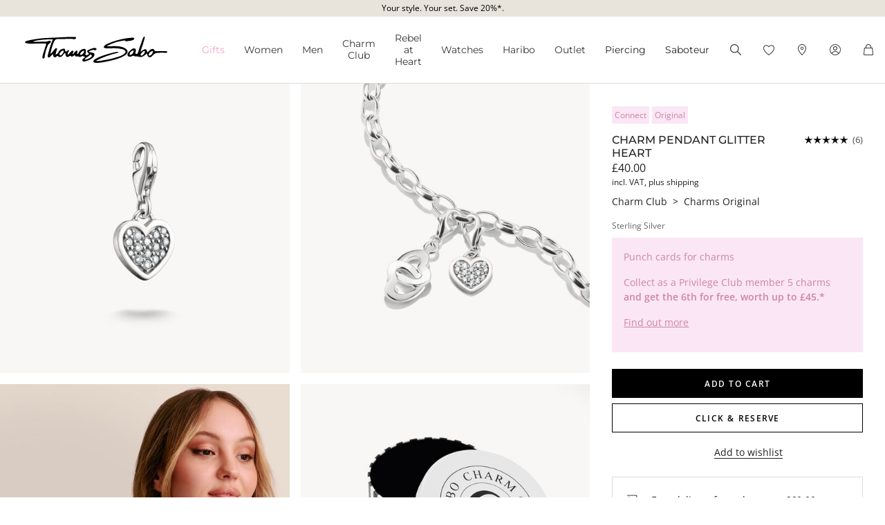

--- FILE ---
content_type: text/html;charset=UTF-8
request_url: https://www.thomassabo.com/GB/en_GB/pd/charm-pendant--glitter-heart-/0967-051-14-VG.html
body_size: 35791
content:
<!DOCTYPE html>
<html lang="en-GB">
<head>

<meta charset="UTF-8">



<link href="/on/demandware.static/Sites-TS_GB-Site/-/en_GB/v1769037201894/css/scss-style.css" rel="preload" as="style">

    <link href="/on/demandware.static/Sites-TS_GB-Site/-/en_GB/v1769037201894/css/pdp.css" rel="preload" as="style">

    <link href="/on/demandware.static/Sites-TS_GB-Site/-/en_GB/v1769037201894/css/experience/components/ts_layouts/slickCarousel.css" rel="preload" as="style">



<meta http-equiv="X-UA-Compatible" content="IE=edge">

    
        <title>Charm pendant glitter heart | Charm Club | THOMAS SABO</title>
    
    <meta name="description" content="Charm pendant glitter heart ➤ 0967-051-14 ➤ from &pound;40.00 ➤ Discover now in the official THOMAS SABO STORE">
    <meta name="keywords" content="Charm pendant glitter heart">


    <meta name="viewport" content="width=device-width, initial-scale=1.0">

<meta name="msvalidate.01" content="5E7A8F9E556913F6BDEAA25C40EDE345">
<meta name="facebook-domain-verification" content="2r6ws5qxkpw7a78ctgv0e4witd15so">
<meta name="google-site-verification" content="THgAdpxJ5EDm14ZlwxyvAu8KaoBY_Hql3wkQVL8itfM">
<meta name="google-site-verification" content="GqupqF9B8qAwUSXrpVXxRmPvTi8UQn22njF9Cutj3Q0">
<meta name="format-detection" content="telephone=no">




    
        
            <meta name="smartbanner:enabled-platforms" content="none">
        
    

    
        
        
        
            <meta name="robots" content="index,follow">
        
    




<link rel="manifest" href="/on/demandware.static/Sites-TS_GB-Site/-/default/dw4584dd7d/manifest.json">


<link rel="apple-touch-icon" sizes="36x36" href="/on/demandware.static/Sites-TS_GB-Site/-/default/dwea61a3bf/images/touch-icons/icon-36x36.png">
<link rel="apple-touch-icon" sizes="48x48" href="/on/demandware.static/Sites-TS_GB-Site/-/default/dw13f3e36d/images/touch-icons/icon-48x48.png">
<link rel="apple-touch-icon" sizes="57x57" href="/on/demandware.static/Sites-TS_GB-Site/-/default/dw5d0e81d3/images/touch-icons/icon-57x57.png">
<link rel="apple-touch-icon" sizes="60x60" href="/on/demandware.static/Sites-TS_GB-Site/-/default/dw2fbdea52/images/touch-icons/icon-60x60.png">
<link rel="apple-touch-icon" sizes="72x72" href="/on/demandware.static/Sites-TS_GB-Site/-/default/dwb1acb0e4/images/touch-icons/icon-72x72.png">
<link rel="apple-touch-icon" sizes="76x76" href="/on/demandware.static/Sites-TS_GB-Site/-/default/dw35c839ca/images/touch-icons/icon-76x76.png">
<link rel="apple-touch-icon" sizes="96x96" href="/on/demandware.static/Sites-TS_GB-Site/-/default/dw20d9eda4/images/touch-icons/icon-96x96.png">
<link rel="apple-touch-icon" sizes="114x114" href="/on/demandware.static/Sites-TS_GB-Site/-/default/dw6f2977a8/images/touch-icons/icon-114x114.png">
<link rel="apple-touch-icon" sizes="120x120" href="/on/demandware.static/Sites-TS_GB-Site/-/default/dw7c15adc5/images/touch-icons/icon-120x120.png">
<link rel="apple-touch-icon" sizes="144x144" href="/on/demandware.static/Sites-TS_GB-Site/-/default/dwfbba451d/images/touch-icons/icon-144x144.png">
<link rel="apple-touch-icon" sizes="152x152" href="/on/demandware.static/Sites-TS_GB-Site/-/default/dw9db34a64/images/touch-icons/icon-152x152.png">
<link rel="apple-touch-icon" sizes="180x180" href="/on/demandware.static/Sites-TS_GB-Site/-/default/dwdfdde4f0/images/touch-icons/icon-180x180.png">
<link rel="apple-touch-icon" sizes="192x192" href="/on/demandware.static/Sites-TS_GB-Site/-/default/dw5681aae9/images/touch-icons/icon-192x192.png">
<link rel="apple-touch-icon" href="/on/demandware.static/Sites-TS_GB-Site/-/default/dwb1acb0e4/images/touch-icons/icon-72x72.png">
<link rel="icon" type="image/png" href="/on/demandware.static/Sites-TS_GB-Site/-/default/dw52eed28b/images/favicon.png">



<link rel="canonical" href="https://www.thomassabo.com/GB/en_GB/pd/charm-pendant--glitter-heart-/0967-051-14-VG.html">






<link rel="alternate" hreflang="de-CH" href="https://www.thomassabo.com/CH/de_CH/pd/charm-anhaenger-glitzerherz/0967-051-14-VG.html" data-included="1">
<link rel="alternate" hreflang="fr-CH" href="https://www.thomassabo.com/CH/fr_CH/pd/pendentif-charm-coeur-scintillant/0967-051-14-VG.html" data-included="1">
<link rel="alternate" hreflang="de-LI" href="https://www.thomassabo.com/CH/de_LI/pd/charm-anhaenger-glitzerherz/0967-051-14-VG.html" data-included="1">





<link rel="alternate" hreflang="en-DK" href="https://www.thomassabo.com/DK/en_DK/pd/charm-pendant-glitter-heart/0967-051-14-VG.html" data-included="1">





<link rel="alternate" hreflang="en-GB" href="https://www.thomassabo.com/GB/en_GB/pd/charm-pendant--glitter-heart-/0967-051-14-VG.html" data-included="1">





<link rel="alternate" hreflang="es" href="https://www.thomassabo.com/INT/es/pd/colgante-charm-coraz%C3%B3n-brillante/0967-051-14-VG.html" data-included="1">
<link rel="alternate" hreflang="en" href="https://www.thomassabo.com/INT/en/pd/charm-pendant-glitter-heart/0967-051-14-VG.html" data-included="1">





<link rel="alternate" hreflang="sv-SE" href="https://www.thomassabo.com/SE/sv_SE/pd/charm-haengsmycke-glittrande-hjaerta/0967-051-14-VG.html" data-included="1">





<link rel="alternate" hreflang="en-US" href="https://www.thomassabo.com/US/en_US/pd/charm-pendant-glitter-heart/0967-051-14-VG.html" data-included="1">





<link rel="alternate" hreflang="en-CA" href="https://www.thomassabo.com/CA/en_CA/pd/charm-pendant-glitter-heart/0967-051-14-VG.html" data-included="1">
<link rel="alternate" hreflang="fr-CA" href="https://www.thomassabo.com/CA/fr_CA/pd/pendentif-charm-coeur-scintillant/0967-051-14-VG.html" data-included="1">





<link rel="alternate" hreflang="fr-FR" href="https://www.thomassabo.com/EU/fr_FR/pd/pendentif-charm-coeur-scintillant/0967-051-14-VG.html" data-included="1">
<link rel="alternate" hreflang="en-CZ" href="https://www.thomassabo.com/EU/en_CZ/pd/charm-pendant-glitter-heart/0967-051-14-VG.html" data-included="1">
<link rel="alternate" hreflang="de-DE" href="https://www.thomassabo.com/EU/de_DE/pd/charm-anhaenger-glitzerherz/0967-051-14-VG.html" data-included="1">
<link rel="alternate" hreflang="en-NL" href="https://www.thomassabo.com/EU/en_NL/pd/charm-pendant-glitter-heart/0967-051-14-VG.html" data-included="1">
<link rel="alternate" hreflang="de-BE" href="https://www.thomassabo.com/EU/de_BE/pd/charm-anhaenger-glitzerherz/0967-051-14-VG.html" data-included="1">
<link rel="alternate" hreflang="en-PL" href="https://www.thomassabo.com/EU/en_PL/pd/charm-pendant-glitter-heart/0967-051-14-VG.html" data-included="1">
<link rel="alternate" hreflang="en-DE" href="https://www.thomassabo.com/EU/en_DE/pd/charm-pendant-glitter-heart/0967-051-14-VG.html" data-included="1">
<link rel="alternate" hreflang="de-LU" href="https://www.thomassabo.com/EU/de_LU/pd/charm-anhaenger-glitzerherz/0967-051-14-VG.html" data-included="1">
<link rel="alternate" hreflang="en-PT" href="https://www.thomassabo.com/EU/en_PT/pd/charm-pendant-glitter-heart/0967-051-14-VG.html" data-included="1">
<link rel="alternate" hreflang="en-BE" href="https://www.thomassabo.com/EU/en_BE/pd/charm-pendant-glitter-heart/0967-051-14-VG.html" data-included="1">
<link rel="alternate" hreflang="en-FI" href="https://www.thomassabo.com/EU/en_FI/pd/charm-pendant-glitter-heart/0967-051-14-VG.html" data-included="1">
<link rel="alternate" hreflang="en-GR" href="https://www.thomassabo.com/EU/en_GR/pd/charm-pendant-glitter-heart/0967-051-14-VG.html" data-included="1">
<link rel="alternate" hreflang="en-IT" href="https://www.thomassabo.com/EU/en_IT/pd/charm-pendant-glitter-heart/0967-051-14-VG.html" data-included="1">
<link rel="alternate" hreflang="en-AT" href="https://www.thomassabo.com/EU/en_AT/pd/charm-pendant-glitter-heart/0967-051-14-VG.html" data-included="1">
<link rel="alternate" hreflang="en-SK" href="https://www.thomassabo.com/EU/en_SK/pd/charm-pendant-glitter-heart/0967-051-14-VG.html" data-included="1">
<link rel="alternate" hreflang="en-IE" href="https://www.thomassabo.com/EU/en_IE/pd/charm-pendant-glitter-heart/0967-051-14-VG.html" data-included="1">
<link rel="alternate" hreflang="en-EE" href="https://www.thomassabo.com/EU/en_EE/pd/charm-pendant-glitter-heart/0967-051-14-VG.html" data-included="1">
<link rel="alternate" hreflang="en-LV" href="https://www.thomassabo.com/EU/en_LV/pd/charm-pendant-glitter-heart/0967-051-14-VG.html" data-included="1">
<link rel="alternate" hreflang="en-LT" href="https://www.thomassabo.com/EU/en_LT/pd/charm-pendant-glitter-heart/0967-051-14-VG.html" data-included="1">
<link rel="alternate" hreflang="en-HU" href="https://www.thomassabo.com/EU/en_HU/pd/charm-pendant-glitter-heart/0967-051-14-VG.html" data-included="1">
<link rel="alternate" hreflang="de-AT" href="https://www.thomassabo.com/EU/de_AT/pd/charm-anhaenger-glitzerherz/0967-051-14-VG.html" data-included="1">
<link rel="alternate" hreflang="es-ES" href="https://www.thomassabo.com/EU/es_ES/pd/colgante-charm-corazon-brillante/0967-051-14-VG.html" data-included="1">
<link rel="alternate" hreflang="fr-BE" href="https://www.thomassabo.com/EU/fr_BE/pd/pendentif-charm-coeur-scintillant/0967-051-14-VG.html" data-included="1">
<link rel="alternate" hreflang="en-SI" href="https://www.thomassabo.com/EU/en_SI/pd/charm-pendant-glitter-heart/0967-051-14-VG.html" data-included="1">
<link rel="alternate" hreflang="fr-LU" href="https://www.thomassabo.com/EU/fr_LU/pd/pendentif-charm-coeur-scintillant/0967-051-14-VG.html" data-included="1">





<link rel="alternate" hreflang="en-NO" href="https://www.thomassabo.com/NO/en_NO/pd/charm-pendant-glitter-heart/0967-051-14-VG.html" data-included="1">
<link rel="alternate" hreflang="sv-NO" href="https://www.thomassabo.com/NO/sv_NO/pd/charm-haengsmycke-glittrande-hjaerta/0967-051-14-VG.html" data-included="1">





<!--[if (lte IE 8)&(!IEMobile)]>
    <script src="/on/demandware.static/Sites-TS_GB-Site/-/en_GB/v1769037201894/lib/es5-shim.min.js"></script>
<![endif]-->

<script>
    Object.defineProperty(window, 'tsBrandNameShort', {
        value: 'TS',
        writable: false,
        configurable: false,
    });
</script>
<!-- Initial data layer -->
<script>
    const pageBreadcrumb = "Charm Club>Charms Original>Charm pendant \"glitter heart\"";
    window.dataLayer = window.dataLayer || [];
    window.dataLayer.push({
        event: 'page_meta',
        content_group: 'productdetail' || '',
        domain: window.location.hostname,
        login_status: 'Logged Out' || '',
        page_breadcrumb: pageBreadcrumb,
        page_country:'GB' || '',
        page_environment: 'Production' || '',
        page_language: 'en' || '',
        page_location: window.location.href,
        page_name: window.location.pathname,
        page_title: document.title,
        page_type: 'product',
        referrer: document.referrer,
        traffic_type: 'external' || '',
        user_id: '' || '',
        user_email: '' || '',
        user_email_md5: '' || '',
        subscriber_key: '' || '',
    });
</script>

    <!-- Google Tag Manager -->
    <script>(function(w,d,s,l,i){w[l]=w[l]||[];w[l].push({'gtm.start':
    new Date().getTime(),event:'gtm.js'});var f=d.getElementsByTagName(s)[0],
    j=d.createElement(s),dl=l!='dataLayer'?'&l='+l:'';j.async=true;j.src=
    'https://www.googletagmanager.com/gtm.js?id='+i+dl;f.parentNode.insertBefore(j,f);
    })(window,document,'script','dataLayer','GTM-TNQSD8C');</script>
    <!-- End Google Tag Manager -->

<script>function tsAddLoadEvent(e){if(window.addEventListener)window.addEventListener("load",e,!1);else if(window.attachEvent)window.attachEvent("onload",e);else{var n=window.onload;window.onload="function"==typeof n?function(){n(),e()}:e}}document.createElement("picture"),function(e){function n(e){return void 0!==i[e]?i[e]:""}function t(e,n){if(e&&n&&a&&a.eventCategories&&a.eventsByLid){var t="",o=null;return e in a.eventCategories&&n in a.eventsByLid&&(t=a.eventCategories[e],o=a.eventsByLid[n],o.category=t),o}return null}function o(){return void 0===c&&(c=t(n("et_cid"),n("et_lid"))),c}var i={};e.location&&e.location.search&&(i=function(e){if(""===e)return{};for(var n={},t=0;t<e.length;++t){var o=e[t].split("=",2);n[o[0]]=1==o.length?"":decodeURIComponent(o[1].replace(/\+/g," "))}return n}(e.location.search.substr(1).split("&")));var a;try{a=JSON.parse({
  "action": "Resources-LoadTrackingConstant",
  "queryString": "",
  "locale": "en_GB",
  "eventCategories": {
    "2": "newsletter",
    "70": "catalog",
    "71": "cart",
    "72": "olapic"
  },
  "eventsByLid": {
    "1": {
      "label": "EU"
    },
    "23896": {
      "label": "AU"
    },
    "23898": {
      "label": "CA"
    },
    "1264153": {
      "label": "rebel-at-heart-spring-summer"
    },
    "1264165": {
      "label": "glam-and-soul-spring-summer"
    },
    "1264174": {
      "label": "watches-spring-summer"
    },
    "1509828": {
      "label": "charmclub-spring-summer"
    },
    "1582576": {
      "label": "dfb-karma-beads-booklet"
    },
    "1623561": {
      "label": "glam-and-soul-autumn-winter",
      "value": 2014
    },
    "1641229": {
      "label": "charmclub-autumn-winter",
      "value": 2014
    },
    "1750322": {
      "label": "article"
    },
    "1750328": {
      "label": "landingpage",
      "action": "view"
    },
    "1794754": {
      "label": "cart-sent-email"
    }
  }
})}catch(r){}var c;e.ts_tracking={getQueryParam:n,getCampaignObject:o}}(window);</script>
<script src="/on/demandware.static/Sites-TS_GB-Site/-/en_GB/v1769037201894/js/main-ui.js" async ></script>

<script>!function(e,n,t,o){var i,a=n.getElementsByTagName(t)[0],r=function(e,o){n.getElementById(o)||(i=n.createElement(t),i.src=e,i.id=o,a.parentNode.insertBefore(i,a))};o.loadJsAfterOnload=function(e,n){function t(){r(e,n)}tsAddLoadEvent(t)}}(window,document,"script",window.apphelper=window.apphelper||{});</script>

<script>
window.initGoogleAPI = () => {
    window.googleApiLoaded = true;
    if (window.googleApiCallbackQueue) {
        window.googleApiCallbackQueue.forEach(callback => callback());
        window.googleApiCallbackQueue = [];
    }
}
</script>
<link rel="preload" href="/on/demandware.static/Sites-TS_GB-Site/-/en_GB/v1769037201894/js/main.js" as="script">

    <link rel="preload" href="//maps.googleapis.com/maps/api/js?key=AIzaSyCp4-sueDFsm_Eo89L7_rK8SisAg4EO7eE&loading=async&libraries=places&callback=initGoogleAPI" as="script">

    <link rel="preload" href="/on/demandware.static/Sites-TS_GB-Site/-/en_GB/v1769037201894/js/pdp.js" as="script">

<link rel="preconnect" href="https://cdn.cquotient.com">
<link rel="dns-prefetch" href="https://cdn.cquotient.com">
<link rel="preconnect" href="https://ui.powerreviews.com">
<link rel="dns-prefetch" href="https://ui.powerreviews.com">


<style>
    .no-js img.lazyload {display: none;} img {-ms-interpolation-mode: bicubic;}
</style>
<link href="/on/demandware.static/Sites-TS_GB-Site/-/en_GB/v1769037201894/css/scss-style.css" rel="stylesheet">

    <link href="/on/demandware.static/Sites-TS_GB-Site/-/en_GB/v1769037201894/css/pdp.css" rel="stylesheet">

    <link href="/on/demandware.static/Sites-TS_GB-Site/-/en_GB/v1769037201894/css/experience/components/ts_layouts/slickCarousel.css" rel="stylesheet">


<link rel="stylesheet" href="/on/demandware.static/Sites-TS_GB-Site/-/en_GB/v1769037201894/css/skin/skin.css">




    <div
        id="microsoftClarity"
        data-project-id="sb35o76jnh"
    ></div>


<script type="text/javascript">//<!--
/* <![CDATA[ (head-active_data.js) */
var dw = (window.dw || {});
dw.ac = {
    _analytics: null,
    _events: [],
    _category: "",
    _searchData: "",
    _anact: "",
    _anact_nohit_tag: "",
    _analytics_enabled: "true",
    _timeZone: "Europe/London",
    _capture: function(configs) {
        if (Object.prototype.toString.call(configs) === "[object Array]") {
            configs.forEach(captureObject);
            return;
        }
        dw.ac._events.push(configs);
    },
	capture: function() { 
		dw.ac._capture(arguments);
		// send to CQ as well:
		if (window.CQuotient) {
			window.CQuotient.trackEventsFromAC(arguments);
		}
	},
    EV_PRD_SEARCHHIT: "searchhit",
    EV_PRD_DETAIL: "detail",
    EV_PRD_RECOMMENDATION: "recommendation",
    EV_PRD_SETPRODUCT: "setproduct",
    applyContext: function(context) {
        if (typeof context === "object" && context.hasOwnProperty("category")) {
        	dw.ac._category = context.category;
        }
        if (typeof context === "object" && context.hasOwnProperty("searchData")) {
        	dw.ac._searchData = context.searchData;
        }
    },
    setDWAnalytics: function(analytics) {
        dw.ac._analytics = analytics;
    },
    eventsIsEmpty: function() {
        return 0 == dw.ac._events.length;
    }
};
/* ]]> */
// -->
</script>
<script type="text/javascript">//<!--
/* <![CDATA[ (head-cquotient.js) */
var CQuotient = window.CQuotient = {};
CQuotient.clientId = 'aaqy-TS_GB';
CQuotient.realm = 'AAQY';
CQuotient.siteId = 'TS_GB';
CQuotient.instanceType = 'prd';
CQuotient.locale = 'en_GB';
CQuotient.fbPixelId = '__UNKNOWN__';
CQuotient.activities = [];
CQuotient.cqcid='';
CQuotient.cquid='';
CQuotient.cqeid='';
CQuotient.cqlid='';
CQuotient.apiHost='api.cquotient.com';
/* Turn this on to test against Staging Einstein */
/* CQuotient.useTest= true; */
CQuotient.useTest = ('true' === 'false');
CQuotient.initFromCookies = function () {
	var ca = document.cookie.split(';');
	for(var i=0;i < ca.length;i++) {
	  var c = ca[i];
	  while (c.charAt(0)==' ') c = c.substring(1,c.length);
	  if (c.indexOf('cqcid=') == 0) {
		CQuotient.cqcid=c.substring('cqcid='.length,c.length);
	  } else if (c.indexOf('cquid=') == 0) {
		  var value = c.substring('cquid='.length,c.length);
		  if (value) {
		  	var split_value = value.split("|", 3);
		  	if (split_value.length > 0) {
			  CQuotient.cquid=split_value[0];
		  	}
		  	if (split_value.length > 1) {
			  CQuotient.cqeid=split_value[1];
		  	}
		  	if (split_value.length > 2) {
			  CQuotient.cqlid=split_value[2];
		  	}
		  }
	  }
	}
}
CQuotient.getCQCookieId = function () {
	if(window.CQuotient.cqcid == '')
		window.CQuotient.initFromCookies();
	return window.CQuotient.cqcid;
};
CQuotient.getCQUserId = function () {
	if(window.CQuotient.cquid == '')
		window.CQuotient.initFromCookies();
	return window.CQuotient.cquid;
};
CQuotient.getCQHashedEmail = function () {
	if(window.CQuotient.cqeid == '')
		window.CQuotient.initFromCookies();
	return window.CQuotient.cqeid;
};
CQuotient.getCQHashedLogin = function () {
	if(window.CQuotient.cqlid == '')
		window.CQuotient.initFromCookies();
	return window.CQuotient.cqlid;
};
CQuotient.trackEventsFromAC = function (/* Object or Array */ events) {
try {
	if (Object.prototype.toString.call(events) === "[object Array]") {
		events.forEach(_trackASingleCQEvent);
	} else {
		CQuotient._trackASingleCQEvent(events);
	}
} catch(err) {}
};
CQuotient._trackASingleCQEvent = function ( /* Object */ event) {
	if (event && event.id) {
		if (event.type === dw.ac.EV_PRD_DETAIL) {
			CQuotient.trackViewProduct( {id:'', alt_id: event.id, type: 'raw_sku'} );
		} // not handling the other dw.ac.* events currently
	}
};
CQuotient.trackViewProduct = function(/* Object */ cqParamData){
	var cq_params = {};
	cq_params.cookieId = CQuotient.getCQCookieId();
	cq_params.userId = CQuotient.getCQUserId();
	cq_params.emailId = CQuotient.getCQHashedEmail();
	cq_params.loginId = CQuotient.getCQHashedLogin();
	cq_params.product = cqParamData.product;
	cq_params.realm = cqParamData.realm;
	cq_params.siteId = cqParamData.siteId;
	cq_params.instanceType = cqParamData.instanceType;
	cq_params.locale = CQuotient.locale;
	
	if(CQuotient.sendActivity) {
		CQuotient.sendActivity(CQuotient.clientId, 'viewProduct', cq_params);
	} else {
		CQuotient.activities.push({activityType: 'viewProduct', parameters: cq_params});
	}
};
/* ]]> */
// -->
</script>






    <script src="/on/demandware.static/Sites-TS_GB-Site/-/en_GB/v1769037201894/js/powerReviewsRendering.js" ></script>
    
    <script src="https://ui.powerreviews.com/stable/4.1/ui.js" async></script>
    <script>
        window.POWERREVIEW = {
            api_key: "f7a461b3-69b3-4df8-b806-22723bbe418e",
            locale: "en_GB",
            merchant_group_id: "2108578290",
            merchant_id: "833872806"
        };
    </script>



   <script type="application/ld+json" class="schema" data-id="pdpSchema">
        {"@context":"http://schema.org/","@type":"Product","@id":"https://www.thomassabo.com/GB/en_GB/pd/charm-pendant--glitter-heart-/0967-051-14-VG.html","name":"Charm pendant glitter heart","description":"<p>The heart with zirconia is a glamorous addition to any look. For all those who love all things classic.</p>","mpn":"0967-051-14","sku":"0967-051-14","category":"Charms","material":"Sterling Silver","color":"silver-coloured, white","brand":{"@type":"Brand","name":"THOMAS SABO"},"image":["https://www.thomassabo.com/dw/image/v2/AAQY_PRD/on/demandware.static/-/Sites-ts-master-catalog/default/dwd372f923/product/0/0967/0967-051-14.jpg?sfrm=png&bgcolor=F9F7F5","https://www.thomassabo.com/dw/image/v2/AAQY_PRD/on/demandware.static/-/Sites-ts-master-catalog/default/dwac9a8f95/product/0/0967/0967-051-14_a1.jpg?sfrm=png&bgcolor=F9F7F5","https://www.thomassabo.com/dw/image/v2/AAQY_PRD/on/demandware.static/-/Sites-ts-master-catalog/default/dw50a59389/product/0/0967/0967-051-14_mf1.jpg?sfrm=png&bgcolor=F9F7F5","https://www.thomassabo.com/dw/image/v2/AAQY_PRD/on/demandware.static/-/Sites-ts-master-catalog/default/dwa210520b/product/0/0967/0967-051-14_package1.jpg?sfrm=png&bgcolor=F9F7F5"],"offers":[{"url":"/GB/en_GB/pd/charm-pendant--glitter-heart-/0967-051-14-VG.html","@type":"Offer","priceCurrency":"GBP","price":"40.00","availability":"http://schema.org/InStock"}]}
    </script>


</head>
<body id="ts-web-body" class="v2 js no-js no-touch pagecontext--product pagecontext-ns--product ts-theme--light">


<div id="tsInstance" data-instance="prod"></div>

<script>
    var body = document.querySelector('body');
    if ('ontouchstart' in window || 'onmsgesturechange' in window) {
        body.classList.remove("no-touch");
    }
    body.classList.remove("no-js");
</script>


<div id="skeleton" data-emoji-msg="Invalid characters have been removed" class="skeleton" style="background-color: #fff;" >
<div class="nojavascript">
<noscript>
Please enable JavaScript to be able to use all features (i.e. order process) of our website. JavaScript can also be disabled by an Ad Blocker. In this case please disable your Ad Blocker for the unrestricted use of our website.
</noscript>
</div>

<a id="top"></a>
<header id="headerbar" class="headerbar" data-cgid="">
    <div class="topsliderwrapper js-topsliderwrapper">
    
        
            
	 


	
    



<style>
:root {
--topslider-bgcolor: #E8E4DB;
--topslider-color: #000000;
--topslider-icon: url(../images/icon/svg/Icon_close.svg);
}
</style>

<div class="grid-container row">


    <!-- dwMarker="content" dwContentID="41b1a63e26ee9ff5339461f99a" -->
    
    <div class="topslider-slide js_topslider_content  ts-pointer "
        data-toggle=""
        data-target="https://www.thomassabo.com/GB/en_GB/special-article-promotion"
        data-href-add-coupon=""
        data-id="2025.07_Spezial_Artikel_Promotion"
        data-name="Your style. Your set. Save 20%*."
        data-position="1">
        <p class="topslider-slide__content mb-0">
            Your style. Your set. Save 20%*.
        </p>
    </div>




</div>
 
	
        
    
</div>



    


<div class="header-wrapper">
    <nav class="navigation--mobile" id="nav-mobile" role="tablist">
        



<div class="nav-inner">







<div class="level level1 collapsible js-level" data-cgid="gifts">
<a id="item-1"
role="button"
data-toggle="collapse"
data-parent="#nav-mobile"
href="#item-1-sub"
aria-expanded="false"
aria-controls="item-1-sub"
class=""
style="color: #f3a5c7;"
>Gifts<span class="collapsible-plus"></span></a>
<div id="item-1-sub" class="collapse" aria-labelledby="item-1" data-parent="#nav-mobile">
<div class="collapsible-inner">




<div class="level level2 js-level" data-cgid="gifts-discover">
<a role="button"
href="https://www.thomassabo.com/GB/en_GB/gifts"
class=""
style=""
>Discover gifts</a>
</div>





<div class="level level2 js-level" data-cgid="gifts-giftcards">
<a role="button"
href="https://www.thomassabo.com/GB/en_GB/giftcards"
class=""
style=""
>Gift card | Voucher</a>
</div>





<div class="level level2 collapsible js-level" data-cgid="gifts-highlights">
<a id="item-1-3"
role="button"
data-toggle="collapse"
data-parent="#item-1-sub"
href="#item-1-3-sub"
aria-expanded="false"
aria-controls="item-1-3-sub"
class=""
style=""
>Gift recommendations<span class="collapsible-plus"></span></a>
<div id="item-1-3-sub" class="collapse" aria-labelledby="item-1-3" data-parent="#item-1-sub">
<div class="collapsible-inner">
<ul class="level level3">


<li class="js-level" data-cgid="gifts-highlights-engraving"><a
href="https://www.thomassabo.com/GB/en_GB/engraving/discover-engraving"
class=""
style="">
Engravable jewellery

</a>
</li>


<li class="js-level" data-cgid="gifts-highlights-hearts"><a
href="https://www.thomassabo.com/GB/en_GB/inspiration/inspiration/hearts"
class=""
style="">
Jewellery from the heart

</a>
</li>


<li class="js-level" data-cgid="gifts-highlights-sparkling"><a
href="https://www.thomassabo.com/GB/en_GB/inspiration/inspiration/sparkling-jewellery"
class=""
style="">
Sparkling jewellery

</a>
</li>


<li class="js-level" data-cgid="gifts-highlights-pearls"><a
href="https://www.thomassabo.com/GB/en_GB/inspiration/inspiration/pearls"
class=""
style="">
Pearls

</a>
</li>


<li class="js-level" data-cgid="gifts-highlights-exclusive"><a
href="https://www.thomassabo.com/GB/en_GB/exclusive---sold-by-ts-only"
class=""
style="">
Exclusive - Sold by TS only

</a>
</li>


<li class="js-level" data-cgid="gifts-highlights-jewelleryboxes"><a
href="https://www.thomassabo.com/GB/en_GB/inspiration/inspiration/jewellery-boxes-care"
class=""
style="">
Jewellery boxes

</a>
</li>

</ul>
</div>
</div>
</div>





<div class="level level2 collapsible js-level" data-cgid="gifts-targetgroup">
<a id="item-1-4"
role="button"
data-toggle="collapse"
data-parent="#item-1-sub"
href="#item-1-4-sub"
aria-expanded="false"
aria-controls="item-1-4-sub"
class=""
style=""
>By target group<span class="collapsible-plus"></span></a>
<div id="item-1-4-sub" class="collapse" aria-labelledby="item-1-4" data-parent="#item-1-sub">
<div class="collapsible-inner">
<ul class="level level3">


<li class="js-level" data-cgid="gifts-targetgroup-women"><a
href="/GB/en_GB/gifts/by-target-group/gifts-for-her"
class=""
style="">
Gifts for her

</a>
</li>


<li class="js-level" data-cgid="gifts-targetgroup-men"><a
href="/GB/en_GB/gifts/by-target-group/gifts-for-him"
class=""
style="">
Gifts for him

</a>
</li>

</ul>
</div>
</div>
</div>





<div class="level level2 collapsible js-level" data-cgid="gifts-topics">
<a id="item-1-5"
role="button"
data-toggle="collapse"
data-parent="#item-1-sub"
href="#item-1-5-sub"
aria-expanded="false"
aria-controls="item-1-5-sub"
class=""
style=""
>By theme<span class="collapsible-plus"></span></a>
<div id="item-1-5-sub" class="collapse" aria-labelledby="item-1-5" data-parent="#item-1-sub">
<div class="collapsible-inner">
<ul class="level level3">


<li class="js-level" data-cgid="gifts-topics-promotion1"><a
href="https://www.thomassabo.com/GB/en_GB/valentines-day"
class=""
style="color: #f3a5c7;">
Valentine's Day

</a>
</li>


<li class="js-level" data-cgid="gifts-topics-wedding"><a
href="https://www.thomassabo.com/GB/en_GB/wedding"
class=""
style="">
Wedding

</a>
</li>


<li class="js-level" data-cgid="gifts-topics-love"><a
href="https://www.thomassabo.com/GB/en_GB/charm-club/by-topic/as-we-love"
class=""
style="">
Love

</a>
</li>


<li class="js-level" data-cgid="gifts-topics-friendship"><a
href="https://www.thomassabo.com/GB/en_GB/inspiration/inspiration/best-friends"
class=""
style="">
Friendship

</a>
</li>


<li class="js-level" data-cgid="gifts-topics-zodiacs"><a
href="https://www.thomassabo.com/GB/en_GB/charm-club/by-topic/star-signs-birthstones"
class=""
style="">
Zodiac Signs &amp; Birthstones

</a>
</li>


<li class="js-level" data-cgid="gifts-topics-letters"><a
href="https://www.thomassabo.com/GB/en_GB/charm-club/by-topic/letters"
class=""
style="">
Letters

</a>
</li>


<li class="js-level" data-cgid="gifts-topics-numbers"><a
href="https://www.thomassabo.com/GB/en_GB/charm-club/by-topic/numbers"
class=""
style="">
Numbers

</a>
</li>


<li class="js-level" data-cgid="gifts-topics-animals"><a
href="https://www.thomassabo.com/GB/en_GB/charm-club/by-topic/animals"
class=""
style="">
Animals

</a>
</li>

</ul>
</div>
</div>
</div>





<div class="level level2 collapsible js-level" data-cgid="gifts-price">
<a id="item-1-6"
role="button"
data-toggle="collapse"
data-parent="#item-1-sub"
href="#item-1-6-sub"
aria-expanded="false"
aria-controls="item-1-6-sub"
class=""
style=""
>By price<span class="collapsible-plus"></span></a>
<div id="item-1-6-sub" class="collapse" aria-labelledby="item-1-6" data-parent="#item-1-sub">
<div class="collapsible-inner">
<ul class="level level3">


<li class="js-level" data-cgid="gifts-price-under100EUR"><a
href="/GB/en_GB/gifts/by-price/under-gbp-100"
class=""
style="">
Under GBP 100

</a>
</li>


<li class="js-level" data-cgid="gifts-price-under150EUR"><a
href="/GB/en_GB/gifts/by-price/under-gbp-150"
class=""
style="">
Under GBP 150

</a>
</li>


<li class="js-level" data-cgid="gifts-price-under300EUR"><a
href="/GB/en_GB/gifts/by-price/under-gbp-300"
class=""
style="">
Under GBP 300

</a>
</li>


<li class="js-level" data-cgid="gifts-price-under500EUR"><a
href="/GB/en_GB/gifts/by-price/under-gbp-500"
class=""
style="">
Under GBP 500

</a>
</li>

</ul>
</div>
</div>
</div>



</div>
</div>
</div>







<div class="level level1 collapsible js-level" data-cgid="jewellery">
<a id="item-2"
role="button"
data-toggle="collapse"
data-parent="#nav-mobile"
href="#item-2-sub"
aria-expanded="false"
aria-controls="item-2-sub"
class=""
style=""
>Women<span class="collapsible-plus"></span></a>
<div id="item-2-sub" class="collapse" aria-labelledby="item-2" data-parent="#nav-mobile">
<div class="collapsible-inner">




<div class="level level2 js-level" data-cgid="jewellery-discover">
<a role="button"
href="https://www.thomassabo.com/GB/en_GB/collections/thomas-sabo-jewellery"
class=""
style=""
>Discover jewellery</a>
</div>





<div class="level level2 js-level" data-cgid="jewellery-newitems">
<a role="button"
href="https://www.thomassabo.com/GB/en_GB/inspiration/inspiration/women-new-arrivals"
class=""
style=""
>New Arrivals</a>
</div>





<div class="level level2 js-level" data-cgid="jewellery-topseller">
<a role="button"
href="/GB/en_GB/jewellery/top-seller"
class=""
style=""
>Top seller</a>
</div>





<div class="level level2 js-level" data-cgid="jewellery-engraving">
<a role="button"
href="https://www.thomassabo.com/GB/en_GB/engraving/discover-engraving"
class=""
style=""
>Engraving</a>
</div>





<div class="level level2 js-level" data-cgid="jewellery-outlet">
<a role="button"
href="https://www.thomassabo.com/GB/en_GB/outlet"
class=""
style=""
>Outlet</a>
</div>





<div class="level level2 collapsible js-level" data-cgid="jewellery-categories">
<a id="item-2-6"
role="button"
data-toggle="collapse"
data-parent="#item-2-sub"
href="#item-2-6-sub"
aria-expanded="false"
aria-controls="item-2-6-sub"
class=""
style=""
>By category<span class="collapsible-plus"></span></a>
<div id="item-2-6-sub" class="collapse" aria-labelledby="item-2-6" data-parent="#item-2-sub">
<div class="collapsible-inner">
<ul class="level level3">


<li class="js-level" data-cgid="jewellery-allitems"><a
href="/GB/en_GB/jewellery/by-category/all-items"
class=""
style="">
All Items

</a>
</li>


<li class="js-level" data-cgid="jewellery-bracelets"><a
href="/GB/en_GB/jewellery/by-category/bracelets"
class=""
style="">
Bracelets

</a>
</li>


<li class="js-level" data-cgid="jewellery-basicbracelets"><a
href="/GB/en_GB/jewellery/by-category/basic-bracelets"
class=""
style="">
Basic Bracelets

</a>
</li>


<li class="js-level" data-cgid="jewellery-tennisbracelet"><a
href="https://www.thomassabo.com/GB/en_GB/jewellery/by-category/bracelets/tennis-bracelets"
class=""
style="">
Tennis Bracelets

</a>
</li>


<li class="js-level" data-cgid="jewellery-bangles"><a
href="/GB/en_GB/jewellery/by-category/bangles"
class=""
style="">
Bangles

</a>
</li>


<li class="js-level" data-cgid="jewellery-rings"><a
href="/GB/en_GB/jewellery/by-category/rings"
class=""
style="">
Rings

</a>
</li>


<li class="js-level" data-cgid="jewellery-necklaces"><a
href="/GB/en_GB/jewellery/by-category/necklaces"
class=""
style="">
Necklaces

</a>
</li>


<li class="js-level" data-cgid="jewellery-basicnecklaces"><a
href="https://www.thomassabo.com/GB/en_GB/jewellery/by-category/fine-chains"
class=""
style="">
Basic Necklaces

</a>
</li>


<li class="js-level" data-cgid="jewellery-pendants"><a
href="/GB/en_GB/jewellery/by-category/pendants"
class=""
style="">
Pendants

</a>
</li>


<li class="js-level" data-cgid="jewellery-pendantnecklaces"><a
href="/GB/en_GB/jewellery/by-category/necklaces-with-pendant"
class=""
style="">
Necklaces with Pendant

</a>
</li>


<li class="js-level" data-cgid="jewellery-collectablecharms"><a
href="https://www.thomassabo.com/GB/en_GB/charm-club/by-category/charms-original"
class=""
style="">
Charms

</a>
</li>


<li class="js-level" data-cgid="jewellery-collectablebracelets"><a
href="https://www.thomassabo.com/GB/en_GB/charm-club/by-category/charm-bracelets-original"
class=""
style="">
Charm Bracelets

</a>
</li>


<li class="js-level" data-cgid="jewellery-collectablenecklaces"><a
href="https://www.thomassabo.com/GB/en_GB/charm-club/by-category/charm-necklaces-original"
class=""
style="">
Charm Necklaces

</a>
</li>


<li class="js-level" data-cgid="jewellery-earrings"><a
href="/GB/en_GB/jewellery/by-category/earrings"
class=""
style="">
Earrings

</a>
</li>


<li class="js-level" data-cgid="jewellery-earstuds"><a
href="/GB/en_GB/jewellery/by-category/ear-studs"
class=""
style="">
Ear Studs

</a>
</li>


<li class="js-level" data-cgid="jewellery-hoopearrings"><a
href="/GB/en_GB/jewellery/by-category/hoop-earrings"
class=""
style="">
Hoop Earrings

</a>
</li>


<li class="js-level" data-cgid="jewellery-earcuffs"><a
href="/GB/en_GB/jewellery/by-category/ear-cuffs"
class=""
style="">
Ear cuffs

</a>
</li>


<li class="js-level" data-cgid="jewellery-watches"><a
href="https://www.thomassabo.com/GB/en_GB/watches/by-gender/ladies-watches"
class=""
style="">
Watches

</a>
</li>


<li class="js-level" data-cgid="jewellery-anklets"><a
href="/GB/en_GB/jewellery/by-category/anklets"
class=""
style="">
Anklets

</a>
</li>


<li class="js-level" data-cgid="jewellery-beads"><a
href="/GB/en_GB/jewellery/by-category/beads"
class=""
style="">
Beads

</a>
</li>


<li class="js-level" data-cgid="jewellery-eyewear"><a
href="https://www.thomassabo.com/GB/en_GB/sunglasses/target-group/for-her"
class=""
style="">
Sunglasses

<span class="flag-container">
<span class="flag flag--sale">SALE</span>
</span>

</a>
</li>


<li class="js-level" data-cgid="jewellery-jewelleryboxes"><a
href="https://www.thomassabo.com/GB/en_GB/inspiration/inspiration/jewellery-boxes-care"
class=""
style="">
Jewellery Boxes &amp; Care

</a>
</li>

</ul>
</div>
</div>
</div>





<div class="level level2 collapsible js-level" data-cgid="jewellery-collections">
<a id="item-2-7"
role="button"
data-toggle="collapse"
data-parent="#item-2-sub"
href="#item-2-7-sub"
aria-expanded="false"
aria-controls="item-2-7-sub"
class=""
style=""
>By collections<span class="collapsible-plus"></span></a>
<div id="item-2-7-sub" class="collapse" aria-labelledby="item-2-7" data-parent="#item-2-sub">
<div class="collapsible-inner">
<ul class="level level3">


<li class="js-level" data-cgid="jewellery-elyndra"><a
href="https://www.thomassabo.com/GB/en_GB/inspiration/inspiration/elyndra"
class=""
style="">
Elyndra

</a>
</li>


<li class="js-level" data-cgid="jewellery-boldelegance"><a
href="https://www.thomassabo.com/GB/en_GB/inspiration/inspiration/bold-elegance"
class=""
style="">
Bold Elegance

</a>
</li>


<li class="js-level" data-cgid="jewellery-bloomingskies"><a
href="https://www.thomassabo.com/GB/en_GB/inspiration/inspiration/blooming-skies"
class=""
style="">
Blooming Skies

</a>
</li>


<li class="js-level" data-cgid="jewellery-trueromance"><a
href="https://www.thomassabo.com/GB/en_GB/inspiration/inspiration/true-romance"
class=""
style="">
True Romance

</a>
</li>

</ul>
</div>
</div>
</div>





<div class="level level2 collapsible js-level" data-cgid="jewellery-material">
<a id="item-2-8"
role="button"
data-toggle="collapse"
data-parent="#item-2-sub"
href="#item-2-8-sub"
aria-expanded="false"
aria-controls="item-2-8-sub"
class=""
style=""
>By material<span class="collapsible-plus"></span></a>
<div id="item-2-8-sub" class="collapse" aria-labelledby="item-2-8" data-parent="#item-2-sub">
<div class="collapsible-inner">
<ul class="level level3">


<li class="js-level" data-cgid="jewellery-material-silver"><a
href="/GB/en_GB/jewellery/by-material/sterling-silver"
class=""
style="">
Sterling Silver

</a>
</li>


<li class="js-level" data-cgid="jewellery-material-yellowgold"><a
href="/GB/en_GB/jewellery/by-material/18-carat-gold-plating---sterling-silver"
class=""
style="">
18-carat gold-plating - Sterling Silver

</a>
</li>


<li class="js-level" data-cgid="jewellery-material-rosegold"><a
href="/GB/en_GB/jewellery/by-material/18-carat-rose-gold-plating---sterling-silver"
class=""
style="">
18-carat rose gold plating - Sterling Silver

</a>
</li>

</ul>
</div>
</div>
</div>



</div>
</div>
</div>







<div class="level level1 collapsible js-level" data-cgid="men">
<a id="item-3"
role="button"
data-toggle="collapse"
data-parent="#nav-mobile"
href="#item-3-sub"
aria-expanded="false"
aria-controls="item-3-sub"
class=""
style=""
>Men<span class="collapsible-plus"></span></a>
<div id="item-3-sub" class="collapse" aria-labelledby="item-3" data-parent="#nav-mobile">
<div class="collapsible-inner">




<div class="level level2 js-level" data-cgid="men-discover">
<a role="button"
href="https://www.thomassabo.com/GB/en_GB/collections/rebel-at-heart"
class=""
style=""
>Discover jewellery</a>
</div>





<div class="level level2 js-level" data-cgid="men-newitems">
<a role="button"
href="https://www.thomassabo.com/GB/en_GB/inspiration/inspiration/men-new-arrivals"
class=""
style=""
>New Arrivals</a>
</div>





<div class="level level2 js-level" data-cgid="men-topseller">
<a role="button"
href="/GB/en_GB/men/topseller"
class=""
style=""
>Topseller</a>
</div>





<div class="level level2 js-level" data-cgid="men-engraving">
<a role="button"
href="https://www.thomassabo.com/GB/en_GB/engraving/discover-engraving"
class=""
style=""
>Engraving</a>
</div>





<div class="level level2 js-level" data-cgid="men-outlet">
<a role="button"
href="https://www.thomassabo.com/GB/en_GB/outlet?prefn1=target-audience&amp;prefv1=Mens"
class=""
style=""
>Outlet</a>
</div>





<div class="level level2 collapsible js-level" data-cgid="men-categories">
<a id="item-3-6"
role="button"
data-toggle="collapse"
data-parent="#item-3-sub"
href="#item-3-6-sub"
aria-expanded="false"
aria-controls="item-3-6-sub"
class=""
style=""
>By category<span class="collapsible-plus"></span></a>
<div id="item-3-6-sub" class="collapse" aria-labelledby="item-3-6" data-parent="#item-3-sub">
<div class="collapsible-inner">
<ul class="level level3">


<li class="js-level" data-cgid="men-categories-allitems"><a
href="/GB/en_GB/men/by-category/all-items"
class=""
style="">
All Items

</a>
</li>


<li class="js-level" data-cgid="men-categories-rings"><a
href="/GB/en_GB/men/by-category/rings"
class=""
style="">
Rings

</a>
</li>


<li class="js-level" data-cgid="men-categories-signetrings"><a
href="/GB/en_GB/men/by-category/signet-rings"
class=""
style="">
Signet Rings

</a>
</li>


<li class="js-level" data-cgid="men-categories-bandrings"><a
href="/GB/en_GB/men/by-category/band-rings"
class=""
style="">
Band Rings

</a>
</li>


<li class="js-level" data-cgid="men-categories-bracelets"><a
href="/GB/en_GB/men/by-category/bracelets"
class=""
style="">
Bracelets

</a>
</li>


<li class="js-level" data-cgid="men-categories-basicbracelets"><a
href="/GB/en_GB/men/by-category/basic-bracelets"
class=""
style="">
Basic Bracelets

</a>
</li>


<li class="js-level" data-cgid="men-categories-bangles"><a
href="/GB/en_GB/men/by-category/bangles"
class=""
style="">
Bangles

</a>
</li>


<li class="js-level" data-cgid="men-categories-necklaces"><a
href="/GB/en_GB/men/by-category/necklaces-chains"
class=""
style="">
Necklaces &amp; Chains

</a>
</li>


<li class="js-level" data-cgid="men-categories-basicnecklaces"><a
href="/GB/en_GB/men/by-category/basic-necklaces"
class=""
style="">
Basic Necklaces

</a>
</li>


<li class="js-level" data-cgid="men-categories-pendants"><a
href="/GB/en_GB/men/by-category/pendants"
class=""
style="">
Pendants

</a>
</li>


<li class="js-level" data-cgid="men-categories-pendantnecklaces"><a
href="/GB/en_GB/men/by-category/necklaces-with-pendant"
class=""
style="">
Necklaces with Pendant

</a>
</li>


<li class="js-level" data-cgid="men-categories-watches"><a
href="https://www.thomassabo.com/GB/en_GB/watches/by-gender/mens-watches"
class=""
style="">
Watches

</a>
</li>


<li class="js-level" data-cgid="men-categories-earrings"><a
href="/GB/en_GB/men/by-category/earrings"
class=""
style="">
Earrings

</a>
</li>


<li class="js-level" data-cgid="men-categories-beads"><a
href="/GB/en_GB/men/by-category/beads"
class=""
style="">
Beads

</a>
</li>


<li class="js-level" data-cgid="men-categories-eyewear"><a
href="https://www.thomassabo.com/GB/en_GB/sunglasses/target-group/for-him"
class=""
style="">
Sunglasses

<span class="flag-container">
<span class="flag flag--sale">SALE</span>
</span>

</a>
</li>


<li class="js-level" data-cgid="men-jewelleryboxes"><a
href="https://www.thomassabo.com/GB/en_GB/inspiration/inspiration/jewellery-boxes-care"
class=""
style="">
Jewellery Boxes &amp; Care

</a>
</li>

</ul>
</div>
</div>
</div>





<div class="level level2 collapsible js-level" data-cgid="men-collections">
<a id="item-3-7"
role="button"
data-toggle="collapse"
data-parent="#item-3-sub"
href="#item-3-7-sub"
aria-expanded="false"
aria-controls="item-3-7-sub"
class=""
style=""
>By collections<span class="collapsible-plus"></span></a>
<div id="item-3-7-sub" class="collapse" aria-labelledby="item-3-7" data-parent="#item-3-sub">
<div class="collapsible-inner">
<ul class="level level3">


<li class="js-level" data-cgid="men-collections-wildhorses"><a
href="https://www.thomassabo.com/GB/en_GB/inspiration/inspiration/wild-horses"
class=""
style="">
Wild Horses

<span class="flag-container">
<span class="flag flag--new">NEW</span>
</span>

</a>
</li>


<li class="js-level" data-cgid="men-collections-rebelliousglam"><a
href="https://www.thomassabo.com/GB/en_GB/inspiration/inspiration/rebellious-glam"
class=""
style="">
Rebellious Glam

</a>
</li>

</ul>
</div>
</div>
</div>





<div class="level level2 collapsible js-level" data-cgid="men-material">
<a id="item-3-8"
role="button"
data-toggle="collapse"
data-parent="#item-3-sub"
href="#item-3-8-sub"
aria-expanded="false"
aria-controls="item-3-8-sub"
class=""
style=""
>By material<span class="collapsible-plus"></span></a>
<div id="item-3-8-sub" class="collapse" aria-labelledby="item-3-8" data-parent="#item-3-sub">
<div class="collapsible-inner">
<ul class="level level3">


<li class="js-level" data-cgid="men-material-silver"><a
href="/GB/en_GB/men/by-material/sterling-silver"
class=""
style="">
Sterling Silver

</a>
</li>


<li class="js-level" data-cgid="men-material-yellowgold"><a
href="/GB/en_GB/men/by-material/18-carat-gold-plating---sterling-silver"
class=""
style="">
18-carat gold-plating - Sterling Silver

</a>
</li>

</ul>
</div>
</div>
</div>



</div>
</div>
</div>







<div class="level level1 collapsible js-level" data-cgid="charmclub-menu">
<a id="item-4"
role="button"
data-toggle="collapse"
data-parent="#nav-mobile"
href="#item-4-sub"
aria-expanded="false"
aria-controls="item-4-sub"
class="charmclub-menu"
style=""
>Charm Club<span class="collapsible-plus"></span></a>
<div id="item-4-sub" class="collapse" aria-labelledby="item-4" data-parent="#nav-mobile">
<div class="collapsible-inner">




<div class="level level2 js-level" data-cgid="charmclub">
<a role="button"
href="https://www.thomassabo.com/GB/en_GB/collections/charm-club"
class="charmclub-menu"
style=""
>Discover Charm Club</a>
</div>





<div class="level level2 js-level" data-cgid="charmclub-newproducts">
<a role="button"
href="https://www.thomassabo.com/GB/en_GB/inspiration/inspiration/charm-club-new-arrivals"
class=""
style=""
>New Arrivals</a>
</div>





<div class="level level2 js-level" data-cgid="charmclub-topseller">
<a role="button"
href="/GB/en_GB/charm-club/top-seller"
class=""
style=""
>Top seller</a>
</div>





<div class="level level2 js-level" data-cgid="charmclub-charmista">
<a role="button"
href="/GB/en_GB/charm-club/collect-save"
class=""
style=""
>Collect &amp; save</a>
</div>





<div class="level level2 js-level" data-cgid="charmclub-engraving">
<a role="button"
href="https://www.thomassabo.com/GB/en_GB/engraving/discover-engraving?prefn1=productline-exact&amp;prefv1=Charm%20Club&amp;prefn2=productgroup-exact&amp;prefv2=Charms#productlist"
class=""
style=""
>Engraving</a>
</div>





<div class="level level2 js-level" data-cgid="charmclub-outlet">
<a role="button"
href="https://www.thomassabo.com/GB/en_GB/outlet?prefn1=productline-exact&amp;prefv1=Charm%20Club"
class=""
style=""
>Outlet</a>
</div>





<div class="level level2 collapsible js-level" data-cgid="charmclub-categories">
<a id="item-4-7"
role="button"
data-toggle="collapse"
data-parent="#item-4-sub"
href="#item-4-7-sub"
aria-expanded="false"
aria-controls="item-4-7-sub"
class=""
style=""
>By category<span class="collapsible-plus"></span></a>
<div id="item-4-7-sub" class="collapse" aria-labelledby="item-4-7" data-parent="#item-4-sub">
<div class="collapsible-inner">
<ul class="level level3">


<li class="js-level" data-cgid="charmclub-categories-allitems"><a
href="/GB/en_GB/charm-club/by-category/all-items"
class=""
style="">
All Items

</a>
</li>


<li class="js-level" data-cgid="charmclub-categories-collectablecharms"><a
href="/GB/en_GB/charm-club/by-category/charms-original"
class=""
style="">
Charms Original

</a>
</li>


<li class="js-level" data-cgid="charmclub-categories-collectablecharms-connect"><a
href="/GB/en_GB/charm-club/by-category/charms-connect"
class=""
style="">
Charms Connect

</a>
</li>


<li class="js-level" data-cgid="charmclub-categories-collectablebracelets"><a
href="/GB/en_GB/charm-club/by-category/charm-bracelets-original"
class=""
style="">
Charm Bracelets Original

</a>
</li>


<li class="js-level" data-cgid="charmclub-categories-collectablebracelets-connect"><a
href="/GB/en_GB/charm-club/by-category/charm-bracelets-connect"
class=""
style="">
Charm Bracelets Connect

</a>
</li>


<li class="js-level" data-cgid="charmclub-categories-collectablenecklaces"><a
href="/GB/en_GB/charm-club/by-category/charm-necklaces-original"
class=""
style="">
Charm Necklaces Original

</a>
</li>


<li class="js-level" data-cgid="charmclub-categories-collectablenecklaces-connect"><a
href="/GB/en_GB/charm-club/by-category/charm-necklaces-connect"
class=""
style="">
Charm Necklaces Connect

</a>
</li>


<li class="js-level" data-cgid="charmclub-categories-accessoires"><a
href="https://www.thomassabo.com/GB/en_GB/inspiration/inspiration/accessories"
class=""
style="">
Accessories

</a>
</li>


<li class="js-level" data-cgid="charmclub-categories-carrier"><a
href="/GB/en_GB/charm-club/by-category/charm-carriers"
class=""
style="">
Charm Carriers

</a>
</li>

</ul>
</div>
</div>
</div>





<div class="level level2 collapsible js-level" data-cgid="charmclub-collaborations">
<a id="item-4-8"
role="button"
data-toggle="collapse"
data-parent="#item-4-sub"
href="#item-4-8-sub"
aria-expanded="false"
aria-controls="item-4-8-sub"
class=""
style=""
>Collaborations<span class="collapsible-plus"></span></a>
<div id="item-4-8-sub" class="collapse" aria-labelledby="item-4-8" data-parent="#item-4-sub">
<div class="collapsible-inner">
<ul class="level level3">


<li class="js-level" data-cgid="charmclub-collaborations-haribo"><a
href="https://www.thomassabo.com/GB/en_GB/haribo/by-category/charms"
class=""
style="">
Haribo

</a>
</li>


<li class="js-level" data-cgid="charmclub-collaborations-smiley"><a
href="https://www.thomassabo.com/GB/en_GB/inspiration/inspiration/smileyworld%C2%AE"
class=""
style="">
SmileyWorld&reg;

</a>
</li>


<li class="js-level" data-cgid="charmclub-collaborations-peanuts"><a
href="https://www.thomassabo.com/GB/en_GB/inspiration/inspiration/peanuts"
class=""
style="">
Peanuts&trade;

</a>
</li>


<li class="js-level" data-cgid="charmclub-collaborations-wednesday"><a
href="https://www.thomassabo.com/GB/en_GB/inspiration/inspiration/wednesday"
class=""
style="">
Wednesday

</a>
</li>

</ul>
</div>
</div>
</div>





<div class="level level2 collapsible js-level" data-cgid="charmclub-getinspired">
<a id="item-4-9"
role="button"
data-toggle="collapse"
data-parent="#item-4-sub"
href="#item-4-9-sub"
aria-expanded="false"
aria-controls="item-4-9-sub"
class=""
style=""
>By topic<span class="collapsible-plus"></span></a>
<div id="item-4-9-sub" class="collapse" aria-labelledby="item-4-9" data-parent="#item-4-sub">
<div class="collapsible-inner">
<ul class="level level3">


<li class="js-level" data-cgid="charmclub-getinspired-zodiacsignsbirthstones"><a
href="/GB/en_GB/charm-club/by-topic/star-signs-birthstones"
class=""
style="">
Star Signs &amp; Birthstones

</a>
</li>


<li class="js-level" data-cgid="charmclub-getinspired-goodluck"><a
href="/GB/en_GB/charm-club/by-topic/good-luck-charms"
class=""
style="">
Good Luck Charms

</a>
</li>


<li class="js-level" data-cgid="charmclub-getinspired-charmingletters"><a
href="/GB/en_GB/charm-club/by-topic/letters"
class=""
style="">
Letters

</a>
</li>


<li class="js-level" data-cgid="charmclub-getinspired-numbers"><a
href="/GB/en_GB/charm-club/by-topic/numbers"
class=""
style="">
Numbers

</a>
</li>


<li class="js-level" data-cgid="charmclub-getinspired-lovefriendship"><a
href="/GB/en_GB/charm-club/by-topic/love"
class=""
style="">
Love

</a>
</li>


<li class="js-level" data-cgid="charmclub-getinspired-animals"><a
href="/GB/en_GB/charm-club/by-topic/animals"
class=""
style="">
Animals

</a>
</li>


<li class="js-level" data-cgid="charmclub-getinspired-countrycity"><a
href="/GB/en_GB/charm-club/by-topic/travel-countries"
class=""
style="">
Travel &amp; Countries

</a>
</li>


<li class="js-level" data-cgid="charmclub-getinspired-familyfriends"><a
href="/GB/en_GB/charm-club/by-topic/family-friends"
class=""
style="">
Family &amp; Friends

</a>
</li>

</ul>
</div>
</div>
</div>





<div class="level level2 collapsible js-level" data-cgid="charmclub-material">
<a id="item-4-10"
role="button"
data-toggle="collapse"
data-parent="#item-4-sub"
href="#item-4-10-sub"
aria-expanded="false"
aria-controls="item-4-10-sub"
class=""
style=""
>By material<span class="collapsible-plus"></span></a>
<div id="item-4-10-sub" class="collapse" aria-labelledby="item-4-10" data-parent="#item-4-sub">
<div class="collapsible-inner">
<ul class="level level3">


<li class="js-level" data-cgid="charmclub-material-silver"><a
href="/GB/en_GB/charm-club/by-material/sterling-silver"
class=""
style="">
Sterling Silver

</a>
</li>


<li class="js-level" data-cgid="charmclub-material-yellowgold"><a
href="/GB/en_GB/charm-club/by-material/18-carat-gold-plating---sterling-silver"
class=""
style="">
18-carat gold-plating - Sterling Silver

</a>
</li>

</ul>
</div>
</div>
</div>



</div>
</div>
</div>







<div class="level level1 collapsible js-level" data-cgid="rebelatheart-menu">
<a id="item-5"
role="button"
data-toggle="collapse"
data-parent="#nav-mobile"
href="#item-5-sub"
aria-expanded="false"
aria-controls="item-5-sub"
class=""
style=""
>Rebel at Heart<span class="collapsible-plus"></span></a>
<div id="item-5-sub" class="collapse" aria-labelledby="item-5" data-parent="#nav-mobile">
<div class="collapsible-inner">




<div class="level level2 js-level" data-cgid="rebelatheart">
<a role="button"
href="https://www.thomassabo.com/GB/en_GB/collections/rebel-at-heart"
class=""
style=""
>Discover Rebel at heart</a>
</div>





<div class="level level2 js-level" data-cgid="rebelatheart-newitems">
<a role="button"
href="https://www.thomassabo.com/GB/en_GB/inspiration/inspiration/men-new-arrivals"
class=""
style=""
>New Arrivals</a>
</div>





<div class="level level2 js-level" data-cgid="rebelatheart-topseller">
<a role="button"
href="https://www.thomassabo.com/GB/en_GB/men/topseller"
class=""
style=""
>Topseller</a>
</div>





<div class="level level2 js-level" data-cgid="rebelatheart-engraving">
<a role="button"
href="https://www.thomassabo.com/GB/en_GB/engraving/discover-engraving"
class=""
style=""
>Engraving</a>
</div>





<div class="level level2 js-level" data-cgid="rebelatheart-outlet">
<a role="button"
href="https://www.thomassabo.com/GB/en_GB/outlet?prefn1=target-audience&amp;prefv1=Mens"
class=""
style=""
>Outlet</a>
</div>





<div class="level level2 collapsible js-level" data-cgid="rebelatheart-categories">
<a id="item-5-6"
role="button"
data-toggle="collapse"
data-parent="#item-5-sub"
href="#item-5-6-sub"
aria-expanded="false"
aria-controls="item-5-6-sub"
class=""
style=""
>By category<span class="collapsible-plus"></span></a>
<div id="item-5-6-sub" class="collapse" aria-labelledby="item-5-6" data-parent="#item-5-sub">
<div class="collapsible-inner">
<ul class="level level3">


<li class="js-level" data-cgid="rebelatheart-categories-allitems"><a
href="/GB/en_GB/rebel-at-heart/by-category/all-items"
class=""
style="">
All Items

</a>
</li>


<li class="js-level" data-cgid="rebelatheart-categories-rings"><a
href="/GB/en_GB/rebel-at-heart/by-category/rings"
class=""
style="">
Rings

</a>
</li>


<li class="js-level" data-cgid="rebelatheart-categories-signetrings"><a
href="https://www.thomassabo.com/GB/en_GB/men/by-category/signet-rings"
class=""
style="">
Signet Rings

</a>
</li>


<li class="js-level" data-cgid="rebelatheart-categories-bandrings"><a
href="https://www.thomassabo.com/GB/en_GB/men/by-category/band-rings"
class=""
style="">
Band Rings

</a>
</li>


<li class="js-level" data-cgid="rebelatheart-categories-bracelets"><a
href="/GB/en_GB/rebel-at-heart/by-category/bracelets"
class=""
style="">
Bracelets

</a>
</li>


<li class="js-level" data-cgid="rebelatheart-categories-basicbracelets"><a
href="https://www.thomassabo.com/GB/en_GB/men/by-category/basic-bracelets"
class=""
style="">
Basic Bracelets

</a>
</li>


<li class="js-level" data-cgid="rebelatheart-categories-bangles"><a
href="/GB/en_GB/rebel-at-heart/by-category/bangles"
class=""
style="">
Bangles

</a>
</li>


<li class="js-level" data-cgid="rebelatheart-categories-necklaces"><a
href="/GB/en_GB/rebel-at-heart/by-category/necklaces-chains"
class=""
style="">
Necklaces &amp; chains

</a>
</li>


<li class="js-level" data-cgid="rebelatheart-categories-basicnecklaces"><a
href="https://www.thomassabo.com/GB/en_GB/men/by-category/basic-necklaces"
class=""
style="">
Basic Necklaces

</a>
</li>


<li class="js-level" data-cgid="rebelatheart-categories-pendants"><a
href="/GB/en_GB/rebel-at-heart/by-category/pendants"
class=""
style="">
Pendants

</a>
</li>


<li class="js-level" data-cgid="rebelatheart-pendantnecklaces"><a
href="https://www.thomassabo.com/GB/en_GB/men/by-category/necklaces-with-pendant"
class=""
style="">
Necklaces with Pendant

</a>
</li>


<li class="js-level" data-cgid="rebelatheart-categories-earrings"><a
href="/GB/en_GB/rebel-at-heart/by-category/earrings"
class=""
style="">
Earrings

</a>
</li>


<li class="js-level" data-cgid="rebelatheart-categories-watches"><a
href="https://www.thomassabo.com/GB/en_GB/watches/by-gender/mens-watches"
class=""
style="">
Watches

</a>
</li>


<li class="js-level" data-cgid="rebelatheart-categories-eyewear"><a
href="https://www.thomassabo.com/GB/en_GB/sunglasses/target-group/for-him"
class=""
style="">
Sunglasses

</a>
</li>


<li class="js-level" data-cgid="rebelatheart-categories-beads"><a
href="/GB/en_GB/rebel-at-heart/by-category/beads"
class=""
style="">
Beads

</a>
</li>


<li class="js-level" data-cgid="rebelatheart-jewelleryboxes"><a
href="https://www.thomassabo.com/GB/en_GB/inspiration/inspiration/jewellery-boxes-care"
class=""
style="">
Jewellery Boxes &amp; Care

</a>
</li>

</ul>
</div>
</div>
</div>





<div class="level level2 collapsible js-level" data-cgid="rebelatheart-collections">
<a id="item-5-7"
role="button"
data-toggle="collapse"
data-parent="#item-5-sub"
href="#item-5-7-sub"
aria-expanded="false"
aria-controls="item-5-7-sub"
class=""
style=""
>By collections<span class="collapsible-plus"></span></a>
<div id="item-5-7-sub" class="collapse" aria-labelledby="item-5-7" data-parent="#item-5-sub">
<div class="collapsible-inner">
<ul class="level level3">


<li class="js-level" data-cgid="rebelatheart-collections-wildhorses"><a
href="https://www.thomassabo.com/GB/en_GB/inspiration/inspiration/wild-horses"
class=""
style="">
Wild Horses

<span class="flag-container">
<span class="flag flag--new">NEW</span>
</span>

</a>
</li>


<li class="js-level" data-cgid="rebelatheart-collections-rebelliousglam"><a
href="https://www.thomassabo.com/GB/en_GB/inspiration/inspiration/rebellious-glam"
class=""
style="">
Rebellious Glam

</a>
</li>

</ul>
</div>
</div>
</div>





<div class="level level2 collapsible js-level" data-cgid="rebelatheart-material">
<a id="item-5-8"
role="button"
data-toggle="collapse"
data-parent="#item-5-sub"
href="#item-5-8-sub"
aria-expanded="false"
aria-controls="item-5-8-sub"
class=""
style=""
>By material<span class="collapsible-plus"></span></a>
<div id="item-5-8-sub" class="collapse" aria-labelledby="item-5-8" data-parent="#item-5-sub">
<div class="collapsible-inner">
<ul class="level level3">


<li class="js-level" data-cgid="rebelatheart-material-silver"><a
href="https://www.thomassabo.com/GB/en_GB/men/by-material/sterling-silver"
class=""
style="">
Sterling Silver

</a>
</li>


<li class="js-level" data-cgid="rebelatheart-material-yellowgold"><a
href="https://www.thomassabo.com/GB/en_GB/men/by-material/18-carat-gold-plating---sterling-silver"
class=""
style="">
18-carat gold-plating - Sterling Silver

</a>
</li>

</ul>
</div>
</div>
</div>



</div>
</div>
</div>







<div class="level level1 collapsible js-level" data-cgid="watches-menu">
<a id="item-6"
role="button"
data-toggle="collapse"
data-parent="#nav-mobile"
href="#item-6-sub"
aria-expanded="false"
aria-controls="item-6-sub"
class=""
style=""
>Watches<span class="collapsible-plus"></span></a>
<div id="item-6-sub" class="collapse" aria-labelledby="item-6" data-parent="#nav-mobile">
<div class="collapsible-inner">




<div class="level level2 js-level" data-cgid="watches">
<a role="button"
href="https://www.thomassabo.com/GB/en_GB/collections/watches"
class=""
style=""
>Discover watches</a>
</div>





<div class="level level2 js-level" data-cgid="watches-newitems">
<a role="button"
href="https://www.thomassabo.com/GB/en_GB/inspiration/inspiration/all-new-arrivals?prefn1=productgroup-exact&amp;prefv1=Watches"
class=""
style=""
>Watches New Arrivals</a>
</div>





<div class="level level2 js-level" data-cgid="watches-topseller">
<a role="button"
href="/GB/en_GB/watches/top-seller"
class=""
style=""
>Top seller</a>
</div>





<div class="level level2 collapsible js-level" data-cgid="watches-targetgroup">
<a id="item-6-4"
role="button"
data-toggle="collapse"
data-parent="#item-6-sub"
href="#item-6-4-sub"
aria-expanded="false"
aria-controls="item-6-4-sub"
class=""
style=""
>By gender<span class="collapsible-plus"></span></a>
<div id="item-6-4-sub" class="collapse" aria-labelledby="item-6-4" data-parent="#item-6-sub">
<div class="collapsible-inner">
<ul class="level level3">


<li class="js-level" data-cgid="watches-targetgroup-women"><a
href="/GB/en_GB/watches/by-gender/ladies-watches"
class=""
style="">
Ladies' watches

</a>
</li>


<li class="js-level" data-cgid="watches-targetgroup-men"><a
href="/GB/en_GB/watches/by-gender/mens-watches"
class=""
style="">
Men's watches

</a>
</li>

</ul>
</div>
</div>
</div>





<div class="level level2 collapsible js-level" data-cgid="watches-colour">
<a id="item-6-5"
role="button"
data-toggle="collapse"
data-parent="#item-6-sub"
href="#item-6-5-sub"
aria-expanded="false"
aria-controls="item-6-5-sub"
class=""
style=""
>By colour<span class="collapsible-plus"></span></a>
<div id="item-6-5-sub" class="collapse" aria-labelledby="item-6-5" data-parent="#item-6-sub">
<div class="collapsible-inner">
<ul class="level level3">


<li class="js-level" data-cgid="watches-colour-silverblack"><a
href="/GB/en_GB/watches/by-colour/silver-black"
class=""
style="">
Silver / Black

</a>
</li>


<li class="js-level" data-cgid="watches-colour-goldrose"><a
href="/GB/en_GB/watches/by-colour/gold-rose-gold"
class=""
style="">
Gold / Rose gold

</a>
</li>

</ul>
</div>
</div>
</div>





<div class="level level2 collapsible js-level" data-cgid="watches-categories">
<a id="item-6-6"
role="button"
data-toggle="collapse"
data-parent="#item-6-sub"
href="#item-6-6-sub"
aria-expanded="false"
aria-controls="item-6-6-sub"
class=""
style=""
>By category<span class="collapsible-plus"></span></a>
<div id="item-6-6-sub" class="collapse" aria-labelledby="item-6-6" data-parent="#item-6-sub">
<div class="collapsible-inner">
<ul class="level level3">


<li class="js-level" data-cgid="watches-categories-chronographs"><a
href="/GB/en_GB/watches/by-category/chronographs"
class=""
style="">
Chronographs

</a>
</li>


<li class="js-level" data-cgid="watches-categories-automatic"><a
href="/GB/en_GB/watches/by-category/automatic-watches"
class=""
style="">
Automatic Watches

</a>
</li>


<li class="js-level" data-cgid="watches-categories-storage"><a
href="/GB/en_GB/watches/by-category/storage"
class=""
style="">
Storage

</a>
</li>

</ul>
</div>
</div>
</div>



</div>
</div>
</div>







<div class="level level1 collapsible js-level" data-cgid="haribo">
<a id="item-7"
role="button"
data-toggle="collapse"
data-parent="#nav-mobile"
href="#item-7-sub"
aria-expanded="false"
aria-controls="item-7-sub"
class=""
style=""
>Haribo<span class="collapsible-plus"></span></a>
<div id="item-7-sub" class="collapse" aria-labelledby="item-7" data-parent="#nav-mobile">
<div class="collapsible-inner">




<div class="level level2 js-level" data-cgid="haribo-discover">
<a role="button"
href="https://www.thomassabo.com/GB/en_GB/haribo"
class=""
style=""
>Discover HARIBO</a>
</div>





<div class="level level2 js-level" data-cgid="haribo-newitems">
<a role="button"
href="https://www.thomassabo.com/GB/en_GB/inspiration/inspiration/haribo-new-arrivals"
class=""
style=""
>New Arrivals</a>
</div>





<div class="level level2 js-level" data-cgid="haribo-looks">
<a role="button"
href="/GB/en_GB/haribo/looks"
class=""
style=""
>Looks</a>
</div>





<div class="level level2 collapsible js-level" data-cgid="haribo-categories">
<a id="item-7-4"
role="button"
data-toggle="collapse"
data-parent="#item-7-sub"
href="#item-7-4-sub"
aria-expanded="false"
aria-controls="item-7-4-sub"
class=""
style=""
>By category<span class="collapsible-plus"></span></a>
<div id="item-7-4-sub" class="collapse" aria-labelledby="item-7-4" data-parent="#item-7-sub">
<div class="collapsible-inner">
<ul class="level level3">


<li class="js-level" data-cgid="haribo-categories-charms"><a
href="/GB/en_GB/haribo/by-category/charms"
class=""
style="">
Charms

</a>
</li>


<li class="js-level" data-cgid="haribo-categories-bracelets"><a
href="/GB/en_GB/haribo/by-category/bracelets"
class=""
style="">
Bracelets

</a>
</li>


<li class="js-level" data-cgid="haribo-categories-rings"><a
href="/GB/en_GB/haribo/by-category/rings"
class=""
style="">
Rings

</a>
</li>


<li class="js-level" data-cgid="haribo-categories-necklaces"><a
href="/GB/en_GB/haribo/by-category/necklaces"
class=""
style="">
Necklaces

</a>
</li>


<li class="js-level" data-cgid="haribo-categories-hoopearrings"><a
href="/GB/en_GB/haribo/by-category/ear-jewellery"
class=""
style="">
Ear jewellery

</a>
</li>


<li class="js-level" data-cgid="haribo-categories-pendants"><a
href="/GB/en_GB/haribo/by-category/pendants"
class=""
style="">
Pendants

</a>
</li>


<li class="js-level" data-cgid="haribo-categories-watches"><a
href="https://www.thomassabo.com/GB/en_GB/pd/women%E2%80%99s-watch/WA0443-201-204-VG.html"
class=""
style="">
Watches

</a>
</li>

</ul>
</div>
</div>
</div>





<div class="level level2 collapsible js-level" data-cgid="haribo-colours">
<a id="item-7-5"
role="button"
data-toggle="collapse"
data-parent="#item-7-sub"
href="#item-7-5-sub"
aria-expanded="false"
aria-controls="item-7-5-sub"
class=""
style=""
>By colour<span class="collapsible-plus"></span></a>
<div id="item-7-5-sub" class="collapse" aria-labelledby="item-7-5" data-parent="#item-7-sub">
<div class="collapsible-inner">
<ul class="level level3">


<li class="js-level" data-cgid="haribo-colours-red"><a
href="/GB/en_GB/haribo/by-colour/red"
class=""
style="">
Red

</a>
</li>


<li class="js-level" data-cgid="haribo-colours-blue"><a
href="/GB/en_GB/haribo/by-colour/blue"
class=""
style="">
Blue

</a>
</li>


<li class="js-level" data-cgid="haribo-colours-pink"><a
href="/GB/en_GB/haribo/by-colour/pink"
class=""
style="">
Pink

</a>
</li>


<li class="js-level" data-cgid="haribo-colours-black"><a
href="/GB/en_GB/haribo/by-colour/black"
class=""
style="">
Black

</a>
</li>


<li class="js-level" data-cgid="haribo-colours-green"><a
href="/GB/en_GB/haribo/by-colour/green"
class=""
style="">
Green

</a>
</li>


<li class="js-level" data-cgid="haribo-colours-white"><a
href="/GB/en_GB/haribo/by-colour/white"
class=""
style="">
White

</a>
</li>


<li class="js-level" data-cgid="haribo-colours-yellow"><a
href="/GB/en_GB/haribo/by-colour/yellow"
class=""
style="">
Yellow

</a>
</li>


<li class="js-level" data-cgid="haribo-colours-orange"><a
href="/GB/en_GB/haribo/by-colour/orange"
class=""
style="">
Orange

</a>
</li>


<li class="js-level" data-cgid="haribo-colours-silver"><a
href="/GB/en_GB/haribo/by-colour/silver"
class=""
style="">
Silver

</a>
</li>


<li class="js-level" data-cgid="haribo-colours-gold"><a
href="/GB/en_GB/haribo/by-colour/gold"
class=""
style="">
Gold

</a>
</li>

</ul>
</div>
</div>
</div>



</div>
</div>
</div>







<div class="level level1 js-level" data-cgid="outlet">
<a id="item-8"
role="button"
href="/GB/en_GB/outlet"
class=""
style=""
>Outlet</a>
</div>







<div class="level level1 collapsible js-level" data-cgid="piercing">
<a id="item-9"
role="button"
data-toggle="collapse"
data-parent="#nav-mobile"
href="#item-9-sub"
aria-expanded="false"
aria-controls="item-9-sub"
class="sbtr-link"
style=""
>Piercing<span class="collapsible-plus"></span></a>
<div id="item-9-sub" class="collapse" aria-labelledby="item-9" data-parent="#nav-mobile">
<div class="collapsible-inner">






<ul class="level level2 tilelist">

<li class="js-level" data-cgid="collection-piercing">
<a
href="https://www.saboteur.world/default/go?target=Search-Show&amp;cgid=piercings-shopbystyle-allpiercings&amp;utm_campaign=main_menu_piercing&amp;utm_medium=referral&amp;utm_source=ts_website"
class=" media-link-blank"
style=""
target="_blank"
>
<span class="media-label">Fine Piercing by SABOTEUR

<svg version="1.1" xmlns="http://www.w3.org/2000/svg" xmlns:xlink="http://www.w3.org/1999/xlink" viewBox="0 0 24 24" xml:space="preserve"><path d="M5,3C3.9,3,3,3.9,3,5v14c0,1.1,0.9,2,2,2h14c1.1,0,2-0.9,2-2v-6l-2-2v8H5V5h8l-2-2H5z M14,3l2.7,2.7l-7.5,7.5l1.7,1.7 l7.5-7.5L21,10V3H14z" class="fill-color"/></svg>

</span>
<img src="data:image/svg+xml,%3Csvg%20width%3D'160'%20height%3D'90'%20xmlns%3D'http%3A%2F%2Fwww.w3.org%2F2000%2Fsvg'%3E%3Crect%20width%3D'160'%20height%3D'90'%20fill%3D'none'%20%2F%3E%3C%2Fsvg%3E"
data-srcset="https://www.thomassabo.com/dw/image/v2/AAQY_PRD/on/demandware.static/-/Sites-site-catalog-variationgroups/default/dwd3f168f5/Flyouts_Kollektion/finepiercing_flyout_mobile.jpg?sw=1080&amp;sfrm=jpg 1080w, https://www.thomassabo.com/dw/image/v2/AAQY_PRD/on/demandware.static/-/Sites-site-catalog-variationgroups/default/dwd3f168f5/Flyouts_Kollektion/finepiercing_flyout_mobile.jpg?sw=720&amp;sfrm=jpg 720w, https://www.thomassabo.com/dw/image/v2/AAQY_PRD/on/demandware.static/-/Sites-site-catalog-variationgroups/default/dwd3f168f5/Flyouts_Kollektion/finepiercing_flyout_mobile.jpg?sw=360&amp;sfrm=jpg 360w"
alt="Fine Piercing by SABOTEUR"
class="lazyload"
style="aspect-ratio: 16/9;"
>
</a>
</li>



</ul>

</div>
</div>
</div>







<div class="level level1 collapsible js-level" data-cgid="saboteur">
<a id="item-10"
role="button"
data-toggle="collapse"
data-parent="#nav-mobile"
href="#item-10-sub"
aria-expanded="false"
aria-controls="item-10-sub"
class="sbtr-link"
style=""
>Saboteur<span class="collapsible-plus"></span></a>
<div id="item-10-sub" class="collapse" aria-labelledby="item-10" data-parent="#nav-mobile">
<div class="collapsible-inner">






<ul class="level level2 tilelist">

<li class="js-level" data-cgid="collection-saboteur">
<a
href="https://www.saboteur.world/SABOTEUR/default/home?utm_campaign=main_menu_picture&amp;utm_medium=referral&amp;utm_source=ts_website"
class=" media-link-blank"
style=""
target="_blank"
>
<span class="media-label">Saboteur

<svg version="1.1" xmlns="http://www.w3.org/2000/svg" xmlns:xlink="http://www.w3.org/1999/xlink" viewBox="0 0 24 24" xml:space="preserve"><path d="M5,3C3.9,3,3,3.9,3,5v14c0,1.1,0.9,2,2,2h14c1.1,0,2-0.9,2-2v-6l-2-2v8H5V5h8l-2-2H5z M14,3l2.7,2.7l-7.5,7.5l1.7,1.7 l7.5-7.5L21,10V3H14z" class="fill-color"/></svg>

</span>
<img src="data:image/svg+xml,%3Csvg%20width%3D'160'%20height%3D'90'%20xmlns%3D'http%3A%2F%2Fwww.w3.org%2F2000%2Fsvg'%3E%3Crect%20width%3D'160'%20height%3D'90'%20fill%3D'none'%20%2F%3E%3C%2Fsvg%3E"
data-srcset="https://www.thomassabo.com/dw/image/v2/AAQY_PRD/on/demandware.static/-/Sites-site-catalog-variationgroups/default/dw1fec754d/Flyouts_Kollektion/saboteur_flyout_mobile.jpg?sw=1080&amp;sfrm=jpg 1080w, https://www.thomassabo.com/dw/image/v2/AAQY_PRD/on/demandware.static/-/Sites-site-catalog-variationgroups/default/dw1fec754d/Flyouts_Kollektion/saboteur_flyout_mobile.jpg?sw=720&amp;sfrm=jpg 720w, https://www.thomassabo.com/dw/image/v2/AAQY_PRD/on/demandware.static/-/Sites-site-catalog-variationgroups/default/dw1fec754d/Flyouts_Kollektion/saboteur_flyout_mobile.jpg?sw=360&amp;sfrm=jpg 360w"
alt="Saboteur"
class="lazyload"
style="aspect-ratio: 16/9;"
>
</a>
</li>



</ul>

</div>
</div>
</div>







<div class="level level1 js-level" data-cgid="privilegeclub">
<a id="item-11"
role="button"
href="/GB/en_GB/privilege-club"
class=""
style=""
>Privilege Club</a>
</div>







<div class="level level1 js-level" data-cgid="storefinder">
<a id="item-12"
role="button"
href="https://www.thomassabo.com/GB/en_GB/storefinder"
class=""
style=""
>Store Finder</a>
</div>







<!-- aid: mobile-menu-xtras -->

<div class="content-asset aid_mobile-menu-xtras"><!-- dwMarker="content" dwContentID="d47e969481105bce9d449a5e0a" -->
<style>
/* NOTE: id selectors are necessary to overrule existing css */

#headerbar .navigation--mobile .nav-inner {
    display: flex;
    flex-direction: column;
    height: 100%;
}

#headerbar .navigation--mobile [data-cgid=saboteur] ~ div {
    border-bottom: 0;
}

#headerbar .navigation--mobile [data-cgid=saboteur] + div {
    margin-top: auto;
}

#headerbar .navigation--mobile [data-cgid=saboteur] ~ [data-cgid] a,
#headerbar .navigation--mobile [data-cgid=saboteur] ~ [data-cgid] a {
    padding-left: 48px;
    background-repeat: no-repeat;
    background-position: 16px center;
    background-size: 16px;
}

#headerbar .navigation--mobile [data-cgid=privilegeclub] a {
    background-image: url('https://www.thomassabo.com/on/demandware.static/-/Library-Sites-global/default/dw8e710861/layout/privilegeclub.svg');
}

#headerbar .navigation--mobile [data-cgid=storefinder] a {
    background-image: url('https://www.thomassabo.com/on/demandware.static/-/Library-Sites-global/default/dw2adf0fdc/layout/storefinder.svg');
}

/* FIXME workaround to hide desktop menu item, because BM property is not working */
#headerbar .navigation--desktop [data-cgid=storefinder],
#headerbar .navigation--desktop [data-cgid=privilegeclub] {
    display: none;
}
</style>
</div>




</div>
<div class="social-links">

</div>
    </nav>

    <div class="header-icons header-icons--menu">
        <a href="#0" class="js-toggle-mobile-nav burger-icon" data-icon="menu">
            <svg id="Icon_Menu" xmlns="http://www.w3.org/2000/svg" width="16" height="24" viewBox="0 0 16 24">
                <g class="burger">
                    <rect width="16" height="1" transform="translate(0 6)" class="fill-color"></rect>
                    <rect width="16" height="1" transform="translate(0 12)" class="fill-color"></rect>
                    <rect width="16" height="1" transform="translate(0 18)" class="fill-color"></rect>
                </g>
                <g class="close d-none">
                    <path d="M1 6 L14 19" class="stroke-color"></path>
                    <path d="M1 19 L14 6" class="stroke-color"></path>
                </g>
            </svg>
        </a>

        
        <a href="#0"
            class="js_headersearch header-icon"
            data-icon="search"
        ><svg xmlns="http://www.w3.org/2000/svg" width="16" height="16" viewBox="0 0 16 16"><rect width="16" height="16" fill="none"/><path class="fill-color" d="M15.833,15.025,11.248,10.44a.563.563,0,0,0-.167-.11,6.288,6.288,0,1,0-.751.751.563.563,0,0,0,.11.167l4.585,4.585a.571.571,0,1,0,.808-.808Zm-9.551-3.6a5.139,5.139,0,1,1,5.139-5.139A5.146,5.146,0,0,1,6.282,11.421Z"/></svg></a>
    </div>

    <div class="header-icons header-icons--logo">
        <a href="/GB/en_GB/home" data-icon="logo">
            <svg xmlns="http://www.w3.org/2000/svg" viewBox="0 0 120 22.144" class="logo"><path d="M37.489,26.525a1.245,1.245,0,0,1,.328,0c.086.084.1.188.1.377,0,1.3-1.475,3.759-2.843,3.727a.767.767,0,0,1-.7-.789,1.2,1.2,0,0,1,.123-.707A4.328,4.328,0,0,1,37.489,26.525Zm17.234.17a1.245,1.245,0,0,1,.328,0c.086.084.1.188.1.377,0,1.3-1.368,3.041-2.738,3.041-.191,0-.361.174-.6-.081a1.245,1.245,0,0,1,0-.57A4.279,4.279,0,0,1,54.723,26.7ZM46.334,15.1l.5,0h1.045c.5.147.565.6.377,1.138-.161.456-.982.7-1.438.7a8.515,8.515,0,0,1-1.882-.244l-11.346.077a13.6,13.6,0,0,0-1.782.172,4,4,0,0,0-1.31.889,15.883,15.883,0,0,0-1.428,2.822,61.186,61.186,0,0,0-2.354,8.391c.049.058-.033.13.156.116.863-.06,3.908-4.641,4.543-4.685.435-.03.907.107.9.53-.033,1-1.459,4.474-1.075,4.7.628.121,1.112-.377,1.431-.626C33.8,28.2,33.649,25.646,37.5,25c1.759-.3,1.705.717,1.677,1.61,0,.163.337,1.377,1.48.391.726-.628.726-.7,1.428-.726.665-.023.316.791.114.979a3.3,3.3,0,0,0-.919,2.175c.07.435.172.463.172.463.056.063.042.119.233.119s.742-.914,1.219-1.407c.019,0,1.64-1.987,2.447-1.987.256,0,1,.412.935.791a6.759,6.759,0,0,1-.591,1.138l-.288.6c.047-.012.058.447.519.186.482-.27,1.889-2.747,3.01-2.747.533,0,.672.721.619,1.026-.033.191-.326.989-.358,1.179-.079.456.051.658.275.607.891-.2.637-.4,1.117-1.154a5.828,5.828,0,0,1,4.785-3.2,1.579,1.579,0,0,1,1.305,1.286,7.094,7.094,0,0,1-.382,3.215c-.1.684.114.721.551.847.165.047,1.908-.191,2.154-.961.268-.833-.61-1-1.012-1.591-.149-.219-.156-.154-.235-.63a.708.708,0,0,1,.33-.782c.2-.2,4.022-2.131,5.858-2.131.761,0,1.9.3,1.7,1.065-.135.514-1.133.989-1.438.989a1.63,1.63,0,0,1-.751-.382h-.889c-.209,0-3.05.724-3.21,1.333-.342,1.3,4.844.121,4.56,2.868-.344,3.3-7.4,5.6-8.619,5.6-.884,0-1.884-.3-1.617-1.319.321-1.226,2.515-2.238,2.236-2.592a9.767,9.767,0,0,1-2.029-.779c-.167-.088-.789.386-1.6.7a4.413,4.413,0,0,1-1.268.135c-.642-.156-.549-.335-.684-.644a3.612,3.612,0,0,1-2.047.284c-.572-.172-1.147-1.161-1.3-1.161-.028,0-1.58,1.312-2.187,1.312-.724,0-.761-.761-1.2-.761-.523,0-1.856,1.186-2.824,1.045-.665-.1-1.459-1.524-1.5-3.445l-.544.144c-.94.54-1.293,2.4-3.1,3.122A3.5,3.5,0,0,1,34.279,32c-.682-.226-.663-.3-1.042-.807-.063-.086-.437-.181-1.377.372a1.827,1.827,0,0,1-2.3.293,3.253,3.253,0,0,1-.542-2.166c-.054.014-.03-.063-.221-.051-.607.042-2.208,2.664-3.383,2.747-.928.065-1.072-1.163-.958-1.582.621-2.254,1.1-4.343,1.78-6.688.642-2.21,2.5-6.8,2.566-7.019l-.081-.056-3.839.04c-.356.012-3.5.186-6.009.468a29.881,29.881,0,0,0-7.563,1.489c.044.037,9.657.065,11.967-.065.812-.026,2.2-.817,2.98-.817a1.149,1.149,0,0,1,.861,1.249c-.2.57-2.1,1.763-2.261,2.108-.7,1.477-1.926,5.111-1.98,5.306l-.765,3.341c-.054.193-.161,1.228-.216,1.424l-.161,1.228a2.321,2.321,0,0,1-.884.458c-.9.063-.879-1.131-.807-1.391a10.574,10.574,0,0,1,.547-2.706l.772-2.243a13.835,13.835,0,0,0,.491-1.652c.291-1.319,1.88-4.662,1.082-4.69a1.462,1.462,0,0,0-.756.077,21.786,21.786,0,0,1-2.229-.151l-10.494.228c-.7,0-4.541-.379-4.167-1.445.586-1.675,14.938-3.215,16.175-3.271,0,0,19.3-.928,19.493-.928h5.381ZM60.048,29.864c-.456,1.687-3.564,2.51-4.232,3.794a.457.457,0,0,0-.077.426.21.21,0,0,0,.191.123c.616,0,5.737-1.356,5.783-3.457C61.728,30.182,60.286,29.854,60.048,29.864Zm35.14-14.182c.74-.04,2.3-.2,2.245.807-.1,1.615-4.539,1.931-5.479,2.057a6.144,6.144,0,0,1-1.4.1c-.549-.049-.844-.172-.947-.547a1.36,1.36,0,0,0-.544-.1c-.191.009-.572.077-1.545.233A38.113,38.113,0,0,0,74.6,22.612c-.375.307.5.337.749.361l5.169-.2c.386.056,3.192.107,3.192.107,3.02.268,7.917,1.67,8.068,4.555.2,3.92-11.371,6.884-11.371,6.884-11.446,2.989-14.984,2.564-14.984,2.564-.607-.051-2.461-.028-2.515-1.042-.2-3.738,18.469-8.086,19.569-8.142l1.373-.072.184.172c-.084.43-.9.768-1.31.847a72.911,72.911,0,0,0-17.266,6.335s-.144.128-.135.193.212.161.212.161a3.988,3.988,0,0,0,1.559-.026,16.078,16.078,0,0,0,1.9-.2c.312-.044,2.184-.342,2.184-.342A60.91,60.91,0,0,0,84.115,31.7a13.432,13.432,0,0,0,4.313-1.98c.281-.263,1.738-1.2,1.689-2.154-.065-1.242-1.752-1.947-2.661-2.212a28.5,28.5,0,0,0-7.251-.782s-5.258.1-5.446.107c-.7.037-3.01-.042-3.071-1.21-.049-.912,2.6-2.422,2.731-2.482a63.592,63.592,0,0,1,16.652-4.853l1.382-.161c.191-.009,1.628-.151,1.628-.151C94.2,15.819,94.856,15.7,95.188,15.682Zm10.378-.851c.27-.307.8.535.817.782,0,.021-.544,1.6-1.484,4.93-.679,2.3-1.584,4.788-2.15,6.565v.2s-.074.056.116.056c.047,0,2.671-1.977,3.915-1.977,1.473,0,1.389,2.687,1.945,2.687.251,0,1.824-2.934,4.15-2.934,1.845,0,.9,1.929,3.059,1.929.209,0,2.278-.081,2.487-.081s.333,0,1.424,0c.084,0,.537.056.747.056l2.875-.054a2.641,2.641,0,0,1,1.012.1s.838.165.777.672c-.044.73-1.619.714-1.768.686l-2.373-.13-3.576.13a9.456,9.456,0,0,0-2.171.365c-2.426.968-2.715,3.371-5.092,3.371-1.154,0-1.717-1.445-2.161-2.733l-.291-.57c-.717,1.317-3.543,3.145-4.96,3.122a9.788,9.788,0,0,1-3.15-.665c-.191,0,.063.047-.509.133l-.454-.007a3,3,0,0,1-2.045-.677,12.007,12.007,0,0,1-2.852.989c-1.007,0-2.205-.484-2.205-1.749,0-1.882,3.878-5.418,5.551-5.418.931,0,1.512.661,1.612,1.7.086.237-.533,2.1-.419,2.536s.8.558.9.558c.912,0,.835-.33,1.2-1.145.258-.358.758-2.44,2.194-6.4C103.8,18.979,104.405,16.145,105.566,14.831Zm.177,12.067.4.093.316.361c.077,1.024-1.873,3.276-2.619,3.345a.943.943,0,0,1-.912-.042,2.224,2.224,0,0,1-.126-.509C102.637,29.182,104.805,26.956,105.743,26.9Zm-9.271-.461a1.245,1.245,0,0,1,.328,0c.086.084.1.188.1.377,0,1.3-1.368,3.364-2.738,3.364a.672.672,0,0,1-.6-.244,3.578,3.578,0,0,1,0-.893A4.169,4.169,0,0,1,96.472,26.437Zm16.257.414a1.245,1.245,0,0,1,.328,0c.086.084.1.188.1.377,0,1.3-1.475,3.6-2.843,3.566a.636.636,0,0,1-.7-.628,1.2,1.2,0,0,1,.123-.707A4.344,4.344,0,0,1,112.729,26.851Z" transform="translate(-5.26 -14.764)" fill-rule="evenodd" class="fill-color"/></svg>
        </a>
        <!-- defines height -->
    </div>

    <nav class="navigation--desktop">
        



<ul class="horizontal-list">






<li class="gifts  level1 js-level"
data-cgid="gifts"
aria-haspopup="true"
>
<div class="main-item">

<a
href="/GB/en_GB/gifts"
class=""
style="color: #f3a5c7;"
>Gifts</a>

<span class="link-line"></span>
</div>






<div class="flyout" aria-hidden="true">
<div class="flyout-content">












<div class="flyout-column">
<div class="linklist-wrapper">
<ul class="linklist">
<li class="headline js-level" data-cgid="gifts-discover">
<a href="https://www.thomassabo.com/GB/en_GB/gifts"
class=""
style=""
data-flyout-img="https://www.thomassabo.com/dw/image/v2/AAQY_PRD/on/demandware.static/-/Sites-site-catalog-variationgroups/default/dwefb49f07/TS-Web-Flyout-Geschenke-entdecken.jpg?sh=1080&amp;sfrm=png 1080w, https://www.thomassabo.com/dw/image/v2/AAQY_PRD/on/demandware.static/-/Sites-site-catalog-variationgroups/default/dwefb49f07/TS-Web-Flyout-Geschenke-entdecken.jpg?sh=720&amp;sfrm=png 720w, https://www.thomassabo.com/dw/image/v2/AAQY_PRD/on/demandware.static/-/Sites-site-catalog-variationgroups/default/dwefb49f07/TS-Web-Flyout-Geschenke-entdecken.jpg?sh=360&amp;sfrm=png 360w">Discover gifts</a>
</li>













<li class="headline js-level" data-cgid="gifts-giftcards">
<a href="https://www.thomassabo.com/GB/en_GB/giftcards"
class=""
style=""
data-flyout-img="https://www.thomassabo.com/dw/image/v2/AAQY_PRD/on/demandware.static/-/Sites-site-catalog-variationgroups/default/dwc2e9cabc/TS-Web-Flyout-Giftcard.jpg?sh=1080&amp;sfrm=png 1080w, https://www.thomassabo.com/dw/image/v2/AAQY_PRD/on/demandware.static/-/Sites-site-catalog-variationgroups/default/dwc2e9cabc/TS-Web-Flyout-Giftcard.jpg?sh=720&amp;sfrm=png 720w, https://www.thomassabo.com/dw/image/v2/AAQY_PRD/on/demandware.static/-/Sites-site-catalog-variationgroups/default/dwc2e9cabc/TS-Web-Flyout-Giftcard.jpg?sh=360&amp;sfrm=png 360w">Gift card | Voucher</a>
</li>













</ul></div></div>


<div class="flyout-column js-level level2" data-cgid="gifts-highlights">
<div class="headline ">Gift recommendations</div>
<div class="linklist-wrapper">
<ul class="linklist">


<li class="js-level" data-cgid="gifts-highlights-engraving"><a
href="https://www.thomassabo.com/GB/en_GB/engraving/discover-engraving"
class=""
style=""
data-flyout-img="https://www.thomassabo.com/dw/image/v2/AAQY_PRD/on/demandware.static/-/Sites-site-catalog-variationgroups/default/dw4f3c5cea/LP-Geschenke-6erTeaser-Gravur.jpg?sh=1080&amp;sfrm=png 1080w, https://www.thomassabo.com/dw/image/v2/AAQY_PRD/on/demandware.static/-/Sites-site-catalog-variationgroups/default/dw4f3c5cea/LP-Geschenke-6erTeaser-Gravur.jpg?sh=720&amp;sfrm=png 720w, https://www.thomassabo.com/dw/image/v2/AAQY_PRD/on/demandware.static/-/Sites-site-catalog-variationgroups/default/dw4f3c5cea/LP-Geschenke-6erTeaser-Gravur.jpg?sh=360&amp;sfrm=png 360w">
Engravable jewellery

</a>
</li>




<li class="js-level" data-cgid="gifts-highlights-hearts"><a
href="https://www.thomassabo.com/GB/en_GB/inspiration/inspiration/hearts"
class=""
style=""
data-flyout-img="https://www.thomassabo.com/dw/image/v2/AAQY_PRD/on/demandware.static/-/Sites-site-catalog-variationgroups/default/dw08f629b5/LP-Geschenke-6erTeaser-Herzen.jpg?sh=1080&amp;sfrm=png 1080w, https://www.thomassabo.com/dw/image/v2/AAQY_PRD/on/demandware.static/-/Sites-site-catalog-variationgroups/default/dw08f629b5/LP-Geschenke-6erTeaser-Herzen.jpg?sh=720&amp;sfrm=png 720w, https://www.thomassabo.com/dw/image/v2/AAQY_PRD/on/demandware.static/-/Sites-site-catalog-variationgroups/default/dw08f629b5/LP-Geschenke-6erTeaser-Herzen.jpg?sh=360&amp;sfrm=png 360w">
Jewellery from the heart

</a>
</li>




<li class="js-level" data-cgid="gifts-highlights-sparkling"><a
href="https://www.thomassabo.com/GB/en_GB/inspiration/inspiration/sparkling-jewellery"
class=""
style=""
data-flyout-img="https://www.thomassabo.com/dw/image/v2/AAQY_PRD/on/demandware.static/-/Sites-site-catalog-variationgroups/default/dw14edb921/Flyouts_Kollektion/Gifts/2024_11_07_Flyouts_SparklingJewellery_1440x1440.jpg?sh=1080&amp;sfrm=png 1080w, https://www.thomassabo.com/dw/image/v2/AAQY_PRD/on/demandware.static/-/Sites-site-catalog-variationgroups/default/dw14edb921/Flyouts_Kollektion/Gifts/2024_11_07_Flyouts_SparklingJewellery_1440x1440.jpg?sh=720&amp;sfrm=png 720w, https://www.thomassabo.com/dw/image/v2/AAQY_PRD/on/demandware.static/-/Sites-site-catalog-variationgroups/default/dw14edb921/Flyouts_Kollektion/Gifts/2024_11_07_Flyouts_SparklingJewellery_1440x1440.jpg?sh=360&amp;sfrm=png 360w">
Sparkling jewellery

</a>
</li>




<li class="js-level" data-cgid="gifts-highlights-pearls"><a
href="https://www.thomassabo.com/GB/en_GB/inspiration/inspiration/pearls"
class=""
style=""
data-flyout-img="https://www.thomassabo.com/dw/image/v2/AAQY_PRD/on/demandware.static/-/Sites-site-catalog-variationgroups/default/dwe77552de/Flyouts_Kollektion/Gifts/2024_11_07_Flyouts_Pearls_1440x1440.jpg?sh=1080&amp;sfrm=png 1080w, https://www.thomassabo.com/dw/image/v2/AAQY_PRD/on/demandware.static/-/Sites-site-catalog-variationgroups/default/dwe77552de/Flyouts_Kollektion/Gifts/2024_11_07_Flyouts_Pearls_1440x1440.jpg?sh=720&amp;sfrm=png 720w, https://www.thomassabo.com/dw/image/v2/AAQY_PRD/on/demandware.static/-/Sites-site-catalog-variationgroups/default/dwe77552de/Flyouts_Kollektion/Gifts/2024_11_07_Flyouts_Pearls_1440x1440.jpg?sh=360&amp;sfrm=png 360w">
Pearls

</a>
</li>




<li class="js-level" data-cgid="gifts-highlights-exclusive"><a
href="https://www.thomassabo.com/GB/en_GB/exclusive---sold-by-ts-only"
class=""
style=""
data-flyout-img="https://www.thomassabo.com/dw/image/v2/AAQY_PRD/on/demandware.static/-/Sites-site-catalog-variationgroups/default/dwa297ebaa/TS-Flyout-Damen-SchmuckEntdecken.jpg?sh=1080&amp;sfrm=png 1080w, https://www.thomassabo.com/dw/image/v2/AAQY_PRD/on/demandware.static/-/Sites-site-catalog-variationgroups/default/dwa297ebaa/TS-Flyout-Damen-SchmuckEntdecken.jpg?sh=720&amp;sfrm=png 720w, https://www.thomassabo.com/dw/image/v2/AAQY_PRD/on/demandware.static/-/Sites-site-catalog-variationgroups/default/dwa297ebaa/TS-Flyout-Damen-SchmuckEntdecken.jpg?sh=360&amp;sfrm=png 360w">
Exclusive - Sold by TS only

</a>
</li>




<li class="js-level" data-cgid="gifts-highlights-jewelleryboxes"><a
href="https://www.thomassabo.com/GB/en_GB/inspiration/inspiration/jewellery-boxes-care"
class=""
style=""
data-flyout-img="https://www.thomassabo.com/dw/image/v2/AAQY_PRD/on/demandware.static/-/Sites-site-catalog-variationgroups/default/dw1b864d44/Flyouts_Kollektion/Gifts/2024_11_07_Flyouts_Schmuckkoffer_1440x1440.jpg?sh=1080&amp;sfrm=png 1080w, https://www.thomassabo.com/dw/image/v2/AAQY_PRD/on/demandware.static/-/Sites-site-catalog-variationgroups/default/dw1b864d44/Flyouts_Kollektion/Gifts/2024_11_07_Flyouts_Schmuckkoffer_1440x1440.jpg?sh=720&amp;sfrm=png 720w, https://www.thomassabo.com/dw/image/v2/AAQY_PRD/on/demandware.static/-/Sites-site-catalog-variationgroups/default/dw1b864d44/Flyouts_Kollektion/Gifts/2024_11_07_Flyouts_Schmuckkoffer_1440x1440.jpg?sh=360&amp;sfrm=png 360w">
Jewellery boxes

</a>
</li>



</ul>
</div>
</div>












<div class="flyout-column js-level level2" data-cgid="gifts-targetgroup">
<div class="headline ">By target group</div>
<div class="linklist-wrapper">
<ul class="linklist">


<li class="js-level" data-cgid="gifts-targetgroup-women"><a
href="/GB/en_GB/gifts/by-target-group/gifts-for-her"
class=""
style=""
data-flyout-img="https://www.thomassabo.com/dw/image/v2/AAQY_PRD/on/demandware.static/-/Sites-site-catalog-variationgroups/default/dwcc10d1d7/Flyouts_Kollektion/Gifts/2024_11_07_Flyouts_ForHer_1440x1440.jpg?sh=1080&amp;sfrm=png 1080w, https://www.thomassabo.com/dw/image/v2/AAQY_PRD/on/demandware.static/-/Sites-site-catalog-variationgroups/default/dwcc10d1d7/Flyouts_Kollektion/Gifts/2024_11_07_Flyouts_ForHer_1440x1440.jpg?sh=720&amp;sfrm=png 720w, https://www.thomassabo.com/dw/image/v2/AAQY_PRD/on/demandware.static/-/Sites-site-catalog-variationgroups/default/dwcc10d1d7/Flyouts_Kollektion/Gifts/2024_11_07_Flyouts_ForHer_1440x1440.jpg?sh=360&amp;sfrm=png 360w">
Gifts for her

</a>
</li>




<li class="js-level" data-cgid="gifts-targetgroup-men"><a
href="/GB/en_GB/gifts/by-target-group/gifts-for-him"
class=""
style=""
data-flyout-img="https://www.thomassabo.com/dw/image/v2/AAQY_PRD/on/demandware.static/-/Sites-site-catalog-variationgroups/default/dwc06d7925/Flyouts_Kollektion/Gifts/2024_11_07_Flyouts_ForHim_1440x1440.jpg?sh=1080&amp;sfrm=png 1080w, https://www.thomassabo.com/dw/image/v2/AAQY_PRD/on/demandware.static/-/Sites-site-catalog-variationgroups/default/dwc06d7925/Flyouts_Kollektion/Gifts/2024_11_07_Flyouts_ForHim_1440x1440.jpg?sh=720&amp;sfrm=png 720w, https://www.thomassabo.com/dw/image/v2/AAQY_PRD/on/demandware.static/-/Sites-site-catalog-variationgroups/default/dwc06d7925/Flyouts_Kollektion/Gifts/2024_11_07_Flyouts_ForHim_1440x1440.jpg?sh=360&amp;sfrm=png 360w">
Gifts for him

</a>
</li>



</ul>
</div>
</div>












<div class="flyout-column js-level level2" data-cgid="gifts-topics">
<div class="headline ">By theme</div>
<div class="linklist-wrapper">
<ul class="linklist">


<li class="js-level" data-cgid="gifts-topics-promotion1"><a
href="https://www.thomassabo.com/GB/en_GB/valentines-day"
class=""
style="color: #f3a5c7;"
data-flyout-img="https://www.thomassabo.com/dw/image/v2/AAQY_PRD/on/demandware.static/-/Sites-site-catalog-variationgroups/default/dw79e8ad8d/TS-Flyout-Geschenke-Valentinstag.jpg?sh=1080&amp;sfrm=png 1080w, https://www.thomassabo.com/dw/image/v2/AAQY_PRD/on/demandware.static/-/Sites-site-catalog-variationgroups/default/dw79e8ad8d/TS-Flyout-Geschenke-Valentinstag.jpg?sh=720&amp;sfrm=png 720w, https://www.thomassabo.com/dw/image/v2/AAQY_PRD/on/demandware.static/-/Sites-site-catalog-variationgroups/default/dw79e8ad8d/TS-Flyout-Geschenke-Valentinstag.jpg?sh=360&amp;sfrm=png 360w">
Valentine's Day

</a>
</li>




<li class="js-level" data-cgid="gifts-topics-wedding"><a
href="https://www.thomassabo.com/GB/en_GB/wedding"
class=""
style=""
data-flyout-img="">
Wedding

</a>
</li>




<li class="js-level" data-cgid="gifts-topics-love"><a
href="https://www.thomassabo.com/GB/en_GB/charm-club/by-topic/as-we-love"
class=""
style=""
data-flyout-img="https://www.thomassabo.com/dw/image/v2/AAQY_PRD/on/demandware.static/-/Sites-site-catalog-variationgroups/default/dw64c48cef/2025_01_14_TS_Web_1440x14402.jpg?sh=1080&amp;sfrm=png 1080w, https://www.thomassabo.com/dw/image/v2/AAQY_PRD/on/demandware.static/-/Sites-site-catalog-variationgroups/default/dw64c48cef/2025_01_14_TS_Web_1440x14402.jpg?sh=720&amp;sfrm=png 720w, https://www.thomassabo.com/dw/image/v2/AAQY_PRD/on/demandware.static/-/Sites-site-catalog-variationgroups/default/dw64c48cef/2025_01_14_TS_Web_1440x14402.jpg?sh=360&amp;sfrm=png 360w">
Love

</a>
</li>




<li class="js-level" data-cgid="gifts-topics-friendship"><a
href="https://www.thomassabo.com/GB/en_GB/inspiration/inspiration/best-friends"
class=""
style=""
data-flyout-img="https://www.thomassabo.com/dw/image/v2/AAQY_PRD/on/demandware.static/-/Sites-site-catalog-variationgroups/default/dwe803a706/TS-Flyout-Geschenke-Freundschaft.jpg?sh=1080&amp;sfrm=png 1080w, https://www.thomassabo.com/dw/image/v2/AAQY_PRD/on/demandware.static/-/Sites-site-catalog-variationgroups/default/dwe803a706/TS-Flyout-Geschenke-Freundschaft.jpg?sh=720&amp;sfrm=png 720w, https://www.thomassabo.com/dw/image/v2/AAQY_PRD/on/demandware.static/-/Sites-site-catalog-variationgroups/default/dwe803a706/TS-Flyout-Geschenke-Freundschaft.jpg?sh=360&amp;sfrm=png 360w">
Friendship

</a>
</li>




<li class="js-level" data-cgid="gifts-topics-zodiacs"><a
href="https://www.thomassabo.com/GB/en_GB/charm-club/by-topic/star-signs-birthstones"
class=""
style=""
data-flyout-img="https://www.thomassabo.com/dw/image/v2/AAQY_PRD/on/demandware.static/-/Sites-site-catalog-variationgroups/default/dw1a227a12/TS-Flyout-CC-Sternzeichen-Geburtssteine.jpg?sh=1080&amp;sfrm=png 1080w, https://www.thomassabo.com/dw/image/v2/AAQY_PRD/on/demandware.static/-/Sites-site-catalog-variationgroups/default/dw1a227a12/TS-Flyout-CC-Sternzeichen-Geburtssteine.jpg?sh=720&amp;sfrm=png 720w, https://www.thomassabo.com/dw/image/v2/AAQY_PRD/on/demandware.static/-/Sites-site-catalog-variationgroups/default/dw1a227a12/TS-Flyout-CC-Sternzeichen-Geburtssteine.jpg?sh=360&amp;sfrm=png 360w">
Zodiac Signs &amp; Birthstones

</a>
</li>




<li class="js-level" data-cgid="gifts-topics-letters"><a
href="https://www.thomassabo.com/GB/en_GB/charm-club/by-topic/letters"
class=""
style=""
data-flyout-img="https://www.thomassabo.com/dw/image/v2/AAQY_PRD/on/demandware.static/-/Sites-site-catalog-variationgroups/default/dw7341e355/TS-WEB-FLYOUTTEASER-CHARMS-Letters.jpg?sh=1080&amp;sfrm=png 1080w, https://www.thomassabo.com/dw/image/v2/AAQY_PRD/on/demandware.static/-/Sites-site-catalog-variationgroups/default/dw7341e355/TS-WEB-FLYOUTTEASER-CHARMS-Letters.jpg?sh=720&amp;sfrm=png 720w, https://www.thomassabo.com/dw/image/v2/AAQY_PRD/on/demandware.static/-/Sites-site-catalog-variationgroups/default/dw7341e355/TS-WEB-FLYOUTTEASER-CHARMS-Letters.jpg?sh=360&amp;sfrm=png 360w">
Letters

</a>
</li>




<li class="js-level" data-cgid="gifts-topics-numbers"><a
href="https://www.thomassabo.com/GB/en_GB/charm-club/by-topic/numbers"
class=""
style=""
data-flyout-img="https://www.thomassabo.com/dw/image/v2/AAQY_PRD/on/demandware.static/-/Sites-site-catalog-variationgroups/default/dw2762ece5/TS-WEB-FLYOUTTEASER-CHARMS-Numbers.jpg?sh=1080&amp;sfrm=png 1080w, https://www.thomassabo.com/dw/image/v2/AAQY_PRD/on/demandware.static/-/Sites-site-catalog-variationgroups/default/dw2762ece5/TS-WEB-FLYOUTTEASER-CHARMS-Numbers.jpg?sh=720&amp;sfrm=png 720w, https://www.thomassabo.com/dw/image/v2/AAQY_PRD/on/demandware.static/-/Sites-site-catalog-variationgroups/default/dw2762ece5/TS-WEB-FLYOUTTEASER-CHARMS-Numbers.jpg?sh=360&amp;sfrm=png 360w">
Numbers

</a>
</li>




<li class="js-level" data-cgid="gifts-topics-animals"><a
href="https://www.thomassabo.com/GB/en_GB/charm-club/by-topic/animals"
class=""
style=""
data-flyout-img="https://www.thomassabo.com/dw/image/v2/AAQY_PRD/on/demandware.static/-/Sites-site-catalog-variationgroups/default/dw2849f27c/TS-WEB-FLYOUTTEASER-CHARMS-Animals.jpg?sh=1080&amp;sfrm=png 1080w, https://www.thomassabo.com/dw/image/v2/AAQY_PRD/on/demandware.static/-/Sites-site-catalog-variationgroups/default/dw2849f27c/TS-WEB-FLYOUTTEASER-CHARMS-Animals.jpg?sh=720&amp;sfrm=png 720w, https://www.thomassabo.com/dw/image/v2/AAQY_PRD/on/demandware.static/-/Sites-site-catalog-variationgroups/default/dw2849f27c/TS-WEB-FLYOUTTEASER-CHARMS-Animals.jpg?sh=360&amp;sfrm=png 360w">
Animals

</a>
</li>



</ul>
</div>
</div>












<div class="flyout-column js-level level2" data-cgid="gifts-price">
<div class="headline ">By price</div>
<div class="linklist-wrapper">
<ul class="linklist">


<li class="js-level" data-cgid="gifts-price-under100EUR"><a
href="/GB/en_GB/gifts/by-price/under-gbp-100"
class=""
style=""
data-flyout-img="https://www.thomassabo.com/dw/image/v2/AAQY_PRD/on/demandware.static/-/Sites-site-catalog-variationgroups/default/dw5947f86e/LP-Geschenke-unter100EUR.jpg?sh=1080&amp;sfrm=png 1080w, https://www.thomassabo.com/dw/image/v2/AAQY_PRD/on/demandware.static/-/Sites-site-catalog-variationgroups/default/dw5947f86e/LP-Geschenke-unter100EUR.jpg?sh=720&amp;sfrm=png 720w, https://www.thomassabo.com/dw/image/v2/AAQY_PRD/on/demandware.static/-/Sites-site-catalog-variationgroups/default/dw5947f86e/LP-Geschenke-unter100EUR.jpg?sh=360&amp;sfrm=png 360w">
Under GBP 100

</a>
</li>




<li class="js-level" data-cgid="gifts-price-under150EUR"><a
href="/GB/en_GB/gifts/by-price/under-gbp-150"
class=""
style=""
data-flyout-img="https://www.thomassabo.com/dw/image/v2/AAQY_PRD/on/demandware.static/-/Sites-site-catalog-variationgroups/default/dw2a66a0d5/LP-Geschenke-unter150EUR.jpg?sh=1080&amp;sfrm=png 1080w, https://www.thomassabo.com/dw/image/v2/AAQY_PRD/on/demandware.static/-/Sites-site-catalog-variationgroups/default/dw2a66a0d5/LP-Geschenke-unter150EUR.jpg?sh=720&amp;sfrm=png 720w, https://www.thomassabo.com/dw/image/v2/AAQY_PRD/on/demandware.static/-/Sites-site-catalog-variationgroups/default/dw2a66a0d5/LP-Geschenke-unter150EUR.jpg?sh=360&amp;sfrm=png 360w">
Under GBP 150

</a>
</li>




<li class="js-level" data-cgid="gifts-price-under300EUR"><a
href="/GB/en_GB/gifts/by-price/under-gbp-300"
class=""
style=""
data-flyout-img="https://www.thomassabo.com/dw/image/v2/AAQY_PRD/on/demandware.static/-/Sites-site-catalog-variationgroups/default/dw39be2770/LP-Geschenke-unter300EUR.jpg?sh=1080&amp;sfrm=png 1080w, https://www.thomassabo.com/dw/image/v2/AAQY_PRD/on/demandware.static/-/Sites-site-catalog-variationgroups/default/dw39be2770/LP-Geschenke-unter300EUR.jpg?sh=720&amp;sfrm=png 720w, https://www.thomassabo.com/dw/image/v2/AAQY_PRD/on/demandware.static/-/Sites-site-catalog-variationgroups/default/dw39be2770/LP-Geschenke-unter300EUR.jpg?sh=360&amp;sfrm=png 360w">
Under GBP 300

</a>
</li>




<li class="js-level" data-cgid="gifts-price-under500EUR"><a
href="/GB/en_GB/gifts/by-price/under-gbp-500"
class=""
style=""
data-flyout-img="https://www.thomassabo.com/dw/image/v2/AAQY_PRD/on/demandware.static/-/Sites-site-catalog-variationgroups/default/dwb0eb397d/LP-Geschenke-unter500EUR.jpg?sh=1080&amp;sfrm=png 1080w, https://www.thomassabo.com/dw/image/v2/AAQY_PRD/on/demandware.static/-/Sites-site-catalog-variationgroups/default/dwb0eb397d/LP-Geschenke-unter500EUR.jpg?sh=720&amp;sfrm=png 720w, https://www.thomassabo.com/dw/image/v2/AAQY_PRD/on/demandware.static/-/Sites-site-catalog-variationgroups/default/dwb0eb397d/LP-Geschenke-unter500EUR.jpg?sh=360&amp;sfrm=png 360w">
Under GBP 500

</a>
</li>



</ul>
</div>
</div>




<div class="flyout-column flyout-column--media ml-5 js-media-placeholder js-level">
<a href="#0" class="media-link">
<img src="data:image/svg+xml,%3Csvg%20width%3D'40'%20height%3D'40'%20xmlns%3D'http%3A%2F%2Fwww.w3.org%2F2000%2Fsvg'%3E%3Crect%20width%3D'40'%20height%3D'40'%20fill%3D'none'%20%2F%3E%3C%2Fsvg%3E"
data-srcset="https://www.thomassabo.com/dw/image/v2/AAQY_PRD/on/demandware.static/-/Sites-site-catalog-variationgroups/default/dwc6d03d03/Flyouts_Kollektion/Gifts/2023/2023-01-26-Flyout-Teaser-Partnerschmuck.jpg?sh=1080&amp;sfrm=png 1080w, https://www.thomassabo.com/dw/image/v2/AAQY_PRD/on/demandware.static/-/Sites-site-catalog-variationgroups/default/dwc6d03d03/Flyouts_Kollektion/Gifts/2023/2023-01-26-Flyout-Teaser-Partnerschmuck.jpg?sh=720&amp;sfrm=png 720w, https://www.thomassabo.com/dw/image/v2/AAQY_PRD/on/demandware.static/-/Sites-site-catalog-variationgroups/default/dwc6d03d03/Flyouts_Kollektion/Gifts/2023/2023-01-26-Flyout-Teaser-Partnerschmuck.jpg?sh=360&amp;sfrm=png 360w"
width="360"
height="360"
alt=""
class="lazyload"
data-sizes="auto"
>
<img src="data:image/svg+xml,%3Csvg%20width%3D'40'%20height%3D'40'%20xmlns%3D'http%3A%2F%2Fwww.w3.org%2F2000%2Fsvg'%3E%3Crect%20width%3D'40'%20height%3D'40'%20fill%3D'none'%20%2F%3E%3C%2Fsvg%3E"
width="360"
height="360"
alt=""
class="overlay lazyload"
data-sizes="auto"
>
<span class="media-label">&nbsp;</span>
</a>
</div>

</div>
</div>


</li>




<li class="jewellery  level1 js-level"
data-cgid="jewellery"
aria-haspopup="true"
>
<div class="main-item">

<a
href="https://www.thomassabo.com/GB/en_GB/collections/thomas-sabo-jewellery"
class=""
style=""
>Women</a>

<span class="link-line"></span>
</div>






<div class="flyout" aria-hidden="true">
<div class="flyout-content">












<div class="flyout-column">
<div class="linklist-wrapper">
<ul class="linklist">
<li class="headline js-level" data-cgid="jewellery-discover">
<a href="https://www.thomassabo.com/GB/en_GB/collections/thomas-sabo-jewellery"
class=""
style=""
data-flyout-img="https://www.thomassabo.com/dw/image/v2/AAQY_PRD/on/demandware.static/-/Sites-site-catalog-variationgroups/default/dwa297ebaa/TS-Flyout-Damen-SchmuckEntdecken.jpg?sh=1080&amp;sfrm=png 1080w, https://www.thomassabo.com/dw/image/v2/AAQY_PRD/on/demandware.static/-/Sites-site-catalog-variationgroups/default/dwa297ebaa/TS-Flyout-Damen-SchmuckEntdecken.jpg?sh=720&amp;sfrm=png 720w, https://www.thomassabo.com/dw/image/v2/AAQY_PRD/on/demandware.static/-/Sites-site-catalog-variationgroups/default/dwa297ebaa/TS-Flyout-Damen-SchmuckEntdecken.jpg?sh=360&amp;sfrm=png 360w">Discover jewellery</a>
</li>













<li class="headline js-level" data-cgid="jewellery-newitems">
<a href="https://www.thomassabo.com/GB/en_GB/inspiration/inspiration/women-new-arrivals"
class=""
style=""
data-flyout-img="https://www.thomassabo.com/dw/image/v2/AAQY_PRD/on/demandware.static/-/Sites-site-catalog-variationgroups/default/dw1199d6d1/TS-Flyout-Damen-Elyndra.jpg?sh=1080&amp;sfrm=png 1080w, https://www.thomassabo.com/dw/image/v2/AAQY_PRD/on/demandware.static/-/Sites-site-catalog-variationgroups/default/dw1199d6d1/TS-Flyout-Damen-Elyndra.jpg?sh=720&amp;sfrm=png 720w, https://www.thomassabo.com/dw/image/v2/AAQY_PRD/on/demandware.static/-/Sites-site-catalog-variationgroups/default/dw1199d6d1/TS-Flyout-Damen-Elyndra.jpg?sh=360&amp;sfrm=png 360w">New Arrivals</a>
</li>













<li class="headline js-level" data-cgid="jewellery-topseller">
<a href="/GB/en_GB/jewellery/top-seller"
class=""
style=""
data-flyout-img="https://www.thomassabo.com/dw/image/v2/AAQY_PRD/on/demandware.static/-/Sites-site-catalog-variationgroups/default/dw2507f40a/TS-Flyout-Damen-Material-Silber.jpg?sh=1080&amp;sfrm=png 1080w, https://www.thomassabo.com/dw/image/v2/AAQY_PRD/on/demandware.static/-/Sites-site-catalog-variationgroups/default/dw2507f40a/TS-Flyout-Damen-Material-Silber.jpg?sh=720&amp;sfrm=png 720w, https://www.thomassabo.com/dw/image/v2/AAQY_PRD/on/demandware.static/-/Sites-site-catalog-variationgroups/default/dw2507f40a/TS-Flyout-Damen-Material-Silber.jpg?sh=360&amp;sfrm=png 360w">Top seller</a>
</li>













<li class="headline js-level" data-cgid="jewellery-engraving">
<a href="https://www.thomassabo.com/GB/en_GB/engraving/discover-engraving"
class=""
style=""
data-flyout-img="https://www.thomassabo.com/dw/image/v2/AAQY_PRD/on/demandware.static/-/Sites-site-catalog-variationgroups/default/dw4f3c5cea/LP-Geschenke-6erTeaser-Gravur.jpg?sh=1080&amp;sfrm=png 1080w, https://www.thomassabo.com/dw/image/v2/AAQY_PRD/on/demandware.static/-/Sites-site-catalog-variationgroups/default/dw4f3c5cea/LP-Geschenke-6erTeaser-Gravur.jpg?sh=720&amp;sfrm=png 720w, https://www.thomassabo.com/dw/image/v2/AAQY_PRD/on/demandware.static/-/Sites-site-catalog-variationgroups/default/dw4f3c5cea/LP-Geschenke-6erTeaser-Gravur.jpg?sh=360&amp;sfrm=png 360w">Engraving</a>
</li>













<li class="headline js-level" data-cgid="jewellery-outlet">
<a href="https://www.thomassabo.com/GB/en_GB/outlet"
class=""
style=""
data-flyout-img="https://www.thomassabo.com/dw/image/v2/AAQY_PRD/on/demandware.static/-/Sites-site-catalog-variationgroups/default/dwd7a8fcc7/TS-Flyout-Outlet.jpg?sh=1080&amp;sfrm=png 1080w, https://www.thomassabo.com/dw/image/v2/AAQY_PRD/on/demandware.static/-/Sites-site-catalog-variationgroups/default/dwd7a8fcc7/TS-Flyout-Outlet.jpg?sh=720&amp;sfrm=png 720w, https://www.thomassabo.com/dw/image/v2/AAQY_PRD/on/demandware.static/-/Sites-site-catalog-variationgroups/default/dwd7a8fcc7/TS-Flyout-Outlet.jpg?sh=360&amp;sfrm=png 360w">Outlet</a>
</li>













</ul></div></div>


<div class="flyout-column js-level level2" data-cgid="jewellery-categories">
<div class="headline ">By category</div>
<div class="linklist-wrapper">
<ul class="linklist">


<li class="js-level" data-cgid="jewellery-allitems"><a
href="/GB/en_GB/jewellery/by-category/all-items"
class=""
style=""
data-flyout-img="https://www.thomassabo.com/dw/image/v2/AAQY_PRD/on/demandware.static/-/Sites-site-catalog-variationgroups/default/dweaa25363/2025_06_11_webupdate_juli_allgemein.jpg?sh=1080&amp;sfrm=png 1080w, https://www.thomassabo.com/dw/image/v2/AAQY_PRD/on/demandware.static/-/Sites-site-catalog-variationgroups/default/dweaa25363/2025_06_11_webupdate_juli_allgemein.jpg?sh=720&amp;sfrm=png 720w, https://www.thomassabo.com/dw/image/v2/AAQY_PRD/on/demandware.static/-/Sites-site-catalog-variationgroups/default/dweaa25363/2025_06_11_webupdate_juli_allgemein.jpg?sh=360&amp;sfrm=png 360w">
All Items

</a>
</li>




<li class="js-level" data-cgid="jewellery-bracelets"><a
href="/GB/en_GB/jewellery/by-category/bracelets"
class=""
style=""
data-flyout-img="https://www.thomassabo.com/dw/image/v2/AAQY_PRD/on/demandware.static/-/Sites-site-catalog-variationgroups/default/dw1199d6d1/TS-Flyout-Damen-Elyndra.jpg?sh=1080&amp;sfrm=png 1080w, https://www.thomassabo.com/dw/image/v2/AAQY_PRD/on/demandware.static/-/Sites-site-catalog-variationgroups/default/dw1199d6d1/TS-Flyout-Damen-Elyndra.jpg?sh=720&amp;sfrm=png 720w, https://www.thomassabo.com/dw/image/v2/AAQY_PRD/on/demandware.static/-/Sites-site-catalog-variationgroups/default/dw1199d6d1/TS-Flyout-Damen-Elyndra.jpg?sh=360&amp;sfrm=png 360w">
Bracelets

</a>
</li>




<li class="js-level" data-cgid="jewellery-basicbracelets"><a
href="/GB/en_GB/jewellery/by-category/basic-bracelets"
class=""
style=""
data-flyout-img="https://www.thomassabo.com/dw/image/v2/AAQY_PRD/on/demandware.static/-/Sites-site-catalog-variationgroups/default/dw6bf45fe8/Flyout_Basic_Bracelets.jpg?sh=1080&amp;sfrm=png 1080w, https://www.thomassabo.com/dw/image/v2/AAQY_PRD/on/demandware.static/-/Sites-site-catalog-variationgroups/default/dw6bf45fe8/Flyout_Basic_Bracelets.jpg?sh=720&amp;sfrm=png 720w, https://www.thomassabo.com/dw/image/v2/AAQY_PRD/on/demandware.static/-/Sites-site-catalog-variationgroups/default/dw6bf45fe8/Flyout_Basic_Bracelets.jpg?sh=360&amp;sfrm=png 360w">
Basic Bracelets

</a>
</li>




<li class="js-level" data-cgid="jewellery-tennisbracelet"><a
href="https://www.thomassabo.com/GB/en_GB/jewellery/by-category/bracelets/tennis-bracelets"
class=""
style=""
data-flyout-img="https://www.thomassabo.com/dw/image/v2/AAQY_PRD/on/demandware.static/-/Sites-site-catalog-variationgroups/default/dw08018aac/Flyout_jewellery_tennisbracelets_desktop.jpg?sh=1080&amp;sfrm=png 1080w, https://www.thomassabo.com/dw/image/v2/AAQY_PRD/on/demandware.static/-/Sites-site-catalog-variationgroups/default/dw08018aac/Flyout_jewellery_tennisbracelets_desktop.jpg?sh=720&amp;sfrm=png 720w, https://www.thomassabo.com/dw/image/v2/AAQY_PRD/on/demandware.static/-/Sites-site-catalog-variationgroups/default/dw08018aac/Flyout_jewellery_tennisbracelets_desktop.jpg?sh=360&amp;sfrm=png 360w">
Tennis Bracelets

</a>
</li>




<li class="js-level" data-cgid="jewellery-bangles"><a
href="/GB/en_GB/jewellery/by-category/bangles"
class=""
style=""
data-flyout-img="https://www.thomassabo.com/dw/image/v2/AAQY_PRD/on/demandware.static/-/Sites-site-catalog-variationgroups/default/dw7691ebb8/2025_06_11_webupdate_juli_armreif.jpg?sh=1080&amp;sfrm=png 1080w, https://www.thomassabo.com/dw/image/v2/AAQY_PRD/on/demandware.static/-/Sites-site-catalog-variationgroups/default/dw7691ebb8/2025_06_11_webupdate_juli_armreif.jpg?sh=720&amp;sfrm=png 720w, https://www.thomassabo.com/dw/image/v2/AAQY_PRD/on/demandware.static/-/Sites-site-catalog-variationgroups/default/dw7691ebb8/2025_06_11_webupdate_juli_armreif.jpg?sh=360&amp;sfrm=png 360w">
Bangles

</a>
</li>




<li class="js-level" data-cgid="jewellery-rings"><a
href="/GB/en_GB/jewellery/by-category/rings"
class=""
style=""
data-flyout-img="https://www.thomassabo.com/dw/image/v2/AAQY_PRD/on/demandware.static/-/Sites-site-catalog-variationgroups/default/dw588060cc/TS-Flyout-Damen-Ringe.jpg?sh=1080&amp;sfrm=png 1080w, https://www.thomassabo.com/dw/image/v2/AAQY_PRD/on/demandware.static/-/Sites-site-catalog-variationgroups/default/dw588060cc/TS-Flyout-Damen-Ringe.jpg?sh=720&amp;sfrm=png 720w, https://www.thomassabo.com/dw/image/v2/AAQY_PRD/on/demandware.static/-/Sites-site-catalog-variationgroups/default/dw588060cc/TS-Flyout-Damen-Ringe.jpg?sh=360&amp;sfrm=png 360w">
Rings

</a>
</li>




<li class="js-level" data-cgid="jewellery-necklaces"><a
href="/GB/en_GB/jewellery/by-category/necklaces"
class=""
style=""
data-flyout-img="https://www.thomassabo.com/dw/image/v2/AAQY_PRD/on/demandware.static/-/Sites-site-catalog-variationgroups/default/dwc88d878f/2025_06_11_webupdate_juli_ketten.jpg?sh=1080&amp;sfrm=png 1080w, https://www.thomassabo.com/dw/image/v2/AAQY_PRD/on/demandware.static/-/Sites-site-catalog-variationgroups/default/dwc88d878f/2025_06_11_webupdate_juli_ketten.jpg?sh=720&amp;sfrm=png 720w, https://www.thomassabo.com/dw/image/v2/AAQY_PRD/on/demandware.static/-/Sites-site-catalog-variationgroups/default/dwc88d878f/2025_06_11_webupdate_juli_ketten.jpg?sh=360&amp;sfrm=png 360w">
Necklaces

</a>
</li>




<li class="js-level" data-cgid="jewellery-basicnecklaces"><a
href="https://www.thomassabo.com/GB/en_GB/jewellery/by-category/fine-chains"
class=""
style=""
data-flyout-img="https://www.thomassabo.com/dw/image/v2/AAQY_PRD/on/demandware.static/-/Sites-site-catalog-variationgroups/default/dw9bed1718/Flyout_Basic_Necklaces.jpg?sh=1080&amp;sfrm=png 1080w, https://www.thomassabo.com/dw/image/v2/AAQY_PRD/on/demandware.static/-/Sites-site-catalog-variationgroups/default/dw9bed1718/Flyout_Basic_Necklaces.jpg?sh=720&amp;sfrm=png 720w, https://www.thomassabo.com/dw/image/v2/AAQY_PRD/on/demandware.static/-/Sites-site-catalog-variationgroups/default/dw9bed1718/Flyout_Basic_Necklaces.jpg?sh=360&amp;sfrm=png 360w">
Basic Necklaces

</a>
</li>




<li class="js-level" data-cgid="jewellery-pendants"><a
href="/GB/en_GB/jewellery/by-category/pendants"
class=""
style=""
data-flyout-img="https://www.thomassabo.com/dw/image/v2/AAQY_PRD/on/demandware.static/-/Sites-site-catalog-variationgroups/default/dw20817bd1/2025_06_11_webupdate_juli_anhänger.jpg?sh=1080&amp;sfrm=png 1080w, https://www.thomassabo.com/dw/image/v2/AAQY_PRD/on/demandware.static/-/Sites-site-catalog-variationgroups/default/dw20817bd1/2025_06_11_webupdate_juli_anhänger.jpg?sh=720&amp;sfrm=png 720w, https://www.thomassabo.com/dw/image/v2/AAQY_PRD/on/demandware.static/-/Sites-site-catalog-variationgroups/default/dw20817bd1/2025_06_11_webupdate_juli_anhänger.jpg?sh=360&amp;sfrm=png 360w">
Pendants

</a>
</li>




<li class="js-level" data-cgid="jewellery-pendantnecklaces"><a
href="/GB/en_GB/jewellery/by-category/necklaces-with-pendant"
class=""
style=""
data-flyout-img="https://www.thomassabo.com/dw/image/v2/AAQY_PRD/on/demandware.static/-/Sites-site-catalog-variationgroups/default/dw59759ecf/Flyout_jewellery_Necklaces_with_Pendant_desktop.jpg?sh=1080&amp;sfrm=png 1080w, https://www.thomassabo.com/dw/image/v2/AAQY_PRD/on/demandware.static/-/Sites-site-catalog-variationgroups/default/dw59759ecf/Flyout_jewellery_Necklaces_with_Pendant_desktop.jpg?sh=720&amp;sfrm=png 720w, https://www.thomassabo.com/dw/image/v2/AAQY_PRD/on/demandware.static/-/Sites-site-catalog-variationgroups/default/dw59759ecf/Flyout_jewellery_Necklaces_with_Pendant_desktop.jpg?sh=360&amp;sfrm=png 360w">
Necklaces with Pendant

</a>
</li>




<li class="js-level" data-cgid="jewellery-collectablecharms"><a
href="https://www.thomassabo.com/GB/en_GB/charm-club/by-category/charms-original"
class=""
style=""
data-flyout-img="https://www.thomassabo.com/dw/image/v2/AAQY_PRD/on/demandware.static/-/Sites-site-catalog-variationgroups/default/dw01c7357c/TS-Flyout-CC-Neuheiten.jpg?sh=1080&amp;sfrm=png 1080w, https://www.thomassabo.com/dw/image/v2/AAQY_PRD/on/demandware.static/-/Sites-site-catalog-variationgroups/default/dw01c7357c/TS-Flyout-CC-Neuheiten.jpg?sh=720&amp;sfrm=png 720w, https://www.thomassabo.com/dw/image/v2/AAQY_PRD/on/demandware.static/-/Sites-site-catalog-variationgroups/default/dw01c7357c/TS-Flyout-CC-Neuheiten.jpg?sh=360&amp;sfrm=png 360w">
Charms

</a>
</li>

</ul><ul class="linklist">




<li class="js-level" data-cgid="jewellery-collectablebracelets"><a
href="https://www.thomassabo.com/GB/en_GB/charm-club/by-category/charm-bracelets-original"
class=""
style=""
data-flyout-img="https://www.thomassabo.com/dw/image/v2/AAQY_PRD/on/demandware.static/-/Sites-site-catalog-variationgroups/default/dwdf207595/TS-WEB-FLYOUTTEASER-CHARMS-Charm_Bracelets_Original.jpg?sh=1080&amp;sfrm=png 1080w, https://www.thomassabo.com/dw/image/v2/AAQY_PRD/on/demandware.static/-/Sites-site-catalog-variationgroups/default/dwdf207595/TS-WEB-FLYOUTTEASER-CHARMS-Charm_Bracelets_Original.jpg?sh=720&amp;sfrm=png 720w, https://www.thomassabo.com/dw/image/v2/AAQY_PRD/on/demandware.static/-/Sites-site-catalog-variationgroups/default/dwdf207595/TS-WEB-FLYOUTTEASER-CHARMS-Charm_Bracelets_Original.jpg?sh=360&amp;sfrm=png 360w">
Charm Bracelets

</a>
</li>




<li class="js-level" data-cgid="jewellery-collectablenecklaces"><a
href="https://www.thomassabo.com/GB/en_GB/charm-club/by-category/charm-necklaces-original"
class=""
style=""
data-flyout-img="https://www.thomassabo.com/dw/image/v2/AAQY_PRD/on/demandware.static/-/Sites-site-catalog-variationgroups/default/dwd3403076/TS-WEB-FLYOUTTEASER-CHARMS-Charm_Necklaces_Original.jpg?sh=1080&amp;sfrm=png 1080w, https://www.thomassabo.com/dw/image/v2/AAQY_PRD/on/demandware.static/-/Sites-site-catalog-variationgroups/default/dwd3403076/TS-WEB-FLYOUTTEASER-CHARMS-Charm_Necklaces_Original.jpg?sh=720&amp;sfrm=png 720w, https://www.thomassabo.com/dw/image/v2/AAQY_PRD/on/demandware.static/-/Sites-site-catalog-variationgroups/default/dwd3403076/TS-WEB-FLYOUTTEASER-CHARMS-Charm_Necklaces_Original.jpg?sh=360&amp;sfrm=png 360w">
Charm Necklaces

</a>
</li>




<li class="js-level" data-cgid="jewellery-earrings"><a
href="/GB/en_GB/jewellery/by-category/earrings"
class=""
style=""
data-flyout-img="https://www.thomassabo.com/dw/image/v2/AAQY_PRD/on/demandware.static/-/Sites-site-catalog-variationgroups/default/dw1955bd5e/TS-Flyout-Damen-Ohrringe.jpg?sh=1080&amp;sfrm=png 1080w, https://www.thomassabo.com/dw/image/v2/AAQY_PRD/on/demandware.static/-/Sites-site-catalog-variationgroups/default/dw1955bd5e/TS-Flyout-Damen-Ohrringe.jpg?sh=720&amp;sfrm=png 720w, https://www.thomassabo.com/dw/image/v2/AAQY_PRD/on/demandware.static/-/Sites-site-catalog-variationgroups/default/dw1955bd5e/TS-Flyout-Damen-Ohrringe.jpg?sh=360&amp;sfrm=png 360w">
Earrings

</a>
</li>




<li class="js-level" data-cgid="jewellery-earstuds"><a
href="/GB/en_GB/jewellery/by-category/ear-studs"
class=""
style=""
data-flyout-img="https://www.thomassabo.com/dw/image/v2/AAQY_PRD/on/demandware.static/-/Sites-site-catalog-variationgroups/default/dwe4c9d992/TS-Flyout-Damen-Ohrstecker.jpg?sh=1080&amp;sfrm=png 1080w, https://www.thomassabo.com/dw/image/v2/AAQY_PRD/on/demandware.static/-/Sites-site-catalog-variationgroups/default/dwe4c9d992/TS-Flyout-Damen-Ohrstecker.jpg?sh=720&amp;sfrm=png 720w, https://www.thomassabo.com/dw/image/v2/AAQY_PRD/on/demandware.static/-/Sites-site-catalog-variationgroups/default/dwe4c9d992/TS-Flyout-Damen-Ohrstecker.jpg?sh=360&amp;sfrm=png 360w">
Ear Studs

</a>
</li>




<li class="js-level" data-cgid="jewellery-hoopearrings"><a
href="/GB/en_GB/jewellery/by-category/hoop-earrings"
class=""
style=""
data-flyout-img="https://www.thomassabo.com/dw/image/v2/AAQY_PRD/on/demandware.static/-/Sites-site-catalog-variationgroups/default/dwb2b55892/TS-Flyoutteaser-Sterling-Creolen.jpg?sh=1080&amp;sfrm=png 1080w, https://www.thomassabo.com/dw/image/v2/AAQY_PRD/on/demandware.static/-/Sites-site-catalog-variationgroups/default/dwb2b55892/TS-Flyoutteaser-Sterling-Creolen.jpg?sh=720&amp;sfrm=png 720w, https://www.thomassabo.com/dw/image/v2/AAQY_PRD/on/demandware.static/-/Sites-site-catalog-variationgroups/default/dwb2b55892/TS-Flyoutteaser-Sterling-Creolen.jpg?sh=360&amp;sfrm=png 360w">
Hoop Earrings

</a>
</li>




<li class="js-level" data-cgid="jewellery-earcuffs"><a
href="/GB/en_GB/jewellery/by-category/ear-cuffs"
class=""
style=""
data-flyout-img="https://www.thomassabo.com/dw/image/v2/AAQY_PRD/on/demandware.static/-/Sites-site-catalog-variationgroups/default/dwbfd3ff5b/Flyouts_Kollektion/Schmuck/Desktop-Flyout-Teaser-Subkategorie-Schmuck-EarCuffs.jpg?sh=1080&amp;sfrm=png 1080w, https://www.thomassabo.com/dw/image/v2/AAQY_PRD/on/demandware.static/-/Sites-site-catalog-variationgroups/default/dwbfd3ff5b/Flyouts_Kollektion/Schmuck/Desktop-Flyout-Teaser-Subkategorie-Schmuck-EarCuffs.jpg?sh=720&amp;sfrm=png 720w, https://www.thomassabo.com/dw/image/v2/AAQY_PRD/on/demandware.static/-/Sites-site-catalog-variationgroups/default/dwbfd3ff5b/Flyouts_Kollektion/Schmuck/Desktop-Flyout-Teaser-Subkategorie-Schmuck-EarCuffs.jpg?sh=360&amp;sfrm=png 360w">
Ear cuffs

</a>
</li>




<li class="js-level" data-cgid="jewellery-watches"><a
href="https://www.thomassabo.com/GB/en_GB/watches/by-gender/ladies-watches"
class=""
style=""
data-flyout-img="https://www.thomassabo.com/dw/image/v2/AAQY_PRD/on/demandware.static/-/Sites-site-catalog-variationgroups/default/dwc8444207/watches_flyout_002.jpg?sh=1080&amp;sfrm=png 1080w, https://www.thomassabo.com/dw/image/v2/AAQY_PRD/on/demandware.static/-/Sites-site-catalog-variationgroups/default/dwc8444207/watches_flyout_002.jpg?sh=720&amp;sfrm=png 720w, https://www.thomassabo.com/dw/image/v2/AAQY_PRD/on/demandware.static/-/Sites-site-catalog-variationgroups/default/dwc8444207/watches_flyout_002.jpg?sh=360&amp;sfrm=png 360w">
Watches

</a>
</li>




<li class="js-level" data-cgid="jewellery-anklets"><a
href="/GB/en_GB/jewellery/by-category/anklets"
class=""
style=""
data-flyout-img="https://www.thomassabo.com/dw/image/v2/AAQY_PRD/on/demandware.static/-/Sites-site-catalog-variationgroups/default/dw280b8423/Flyouts_Kollektion/Schmuck/Desktop-Flyout-Teaser-Subkategorie-Schmuck-Fu&szlig;ketten.jpg?sh=1080&amp;sfrm=png 1080w, https://www.thomassabo.com/dw/image/v2/AAQY_PRD/on/demandware.static/-/Sites-site-catalog-variationgroups/default/dw280b8423/Flyouts_Kollektion/Schmuck/Desktop-Flyout-Teaser-Subkategorie-Schmuck-Fu&szlig;ketten.jpg?sh=720&amp;sfrm=png 720w, https://www.thomassabo.com/dw/image/v2/AAQY_PRD/on/demandware.static/-/Sites-site-catalog-variationgroups/default/dw280b8423/Flyouts_Kollektion/Schmuck/Desktop-Flyout-Teaser-Subkategorie-Schmuck-Fu&szlig;ketten.jpg?sh=360&amp;sfrm=png 360w">
Anklets

</a>
</li>




<li class="js-level" data-cgid="jewellery-beads"><a
href="/GB/en_GB/jewellery/by-category/beads"
class=""
style=""
data-flyout-img="https://www.thomassabo.com/dw/image/v2/AAQY_PRD/on/demandware.static/-/Sites-site-catalog-variationgroups/default/dwd9b7bdf1/Flyouts_Kollektion/Schmuck/Desktop-Flyout-Teaser-Subkategorie-Schmuck-Beads.jpg?sh=1080&amp;sfrm=png 1080w, https://www.thomassabo.com/dw/image/v2/AAQY_PRD/on/demandware.static/-/Sites-site-catalog-variationgroups/default/dwd9b7bdf1/Flyouts_Kollektion/Schmuck/Desktop-Flyout-Teaser-Subkategorie-Schmuck-Beads.jpg?sh=720&amp;sfrm=png 720w, https://www.thomassabo.com/dw/image/v2/AAQY_PRD/on/demandware.static/-/Sites-site-catalog-variationgroups/default/dwd9b7bdf1/Flyouts_Kollektion/Schmuck/Desktop-Flyout-Teaser-Subkategorie-Schmuck-Beads.jpg?sh=360&amp;sfrm=png 360w">
Beads

</a>
</li>




<li class="js-level" data-cgid="jewellery-eyewear"><a
href="https://www.thomassabo.com/GB/en_GB/sunglasses/target-group/for-her"
class=""
style=""
data-flyout-img="https://www.thomassabo.com/dw/image/v2/AAQY_PRD/on/demandware.static/-/Sites-site-catalog-variationgroups/default/dw4d367b97/Flyouts_Kollektion/Schmuck/Desktop-Flyout-Teaser-Subkategorie-Schmuck-Sonnenbrillen.jpg?sh=1080&amp;sfrm=png 1080w, https://www.thomassabo.com/dw/image/v2/AAQY_PRD/on/demandware.static/-/Sites-site-catalog-variationgroups/default/dw4d367b97/Flyouts_Kollektion/Schmuck/Desktop-Flyout-Teaser-Subkategorie-Schmuck-Sonnenbrillen.jpg?sh=720&amp;sfrm=png 720w, https://www.thomassabo.com/dw/image/v2/AAQY_PRD/on/demandware.static/-/Sites-site-catalog-variationgroups/default/dw4d367b97/Flyouts_Kollektion/Schmuck/Desktop-Flyout-Teaser-Subkategorie-Schmuck-Sonnenbrillen.jpg?sh=360&amp;sfrm=png 360w">
Sunglasses

<span class="flag-container">
<span class="flag flag--sale">SALE</span>
</span>

</a>
</li>




<li class="js-level" data-cgid="jewellery-jewelleryboxes"><a
href="https://www.thomassabo.com/GB/en_GB/inspiration/inspiration/jewellery-boxes-care"
class=""
style=""
data-flyout-img="https://www.thomassabo.com/dw/image/v2/AAQY_PRD/on/demandware.static/-/Sites-site-catalog-variationgroups/default/dwc8ed4c75/2023-05-10-Flyout-Teaser-Damen-Schmuckaufbewahrung.jpg?sh=1080&amp;sfrm=png 1080w, https://www.thomassabo.com/dw/image/v2/AAQY_PRD/on/demandware.static/-/Sites-site-catalog-variationgroups/default/dwc8ed4c75/2023-05-10-Flyout-Teaser-Damen-Schmuckaufbewahrung.jpg?sh=720&amp;sfrm=png 720w, https://www.thomassabo.com/dw/image/v2/AAQY_PRD/on/demandware.static/-/Sites-site-catalog-variationgroups/default/dwc8ed4c75/2023-05-10-Flyout-Teaser-Damen-Schmuckaufbewahrung.jpg?sh=360&amp;sfrm=png 360w">
Jewellery Boxes &amp; Care

</a>
</li>



</ul>
</div>
</div>












<div class="flyout-column js-level level2" data-cgid="jewellery-collections">
<div class="headline ">By collections</div>
<div class="linklist-wrapper">
<ul class="linklist">


<li class="js-level" data-cgid="jewellery-elyndra"><a
href="https://www.thomassabo.com/GB/en_GB/inspiration/inspiration/elyndra"
class=""
style=""
data-flyout-img="https://www.thomassabo.com/dw/image/v2/AAQY_PRD/on/demandware.static/-/Sites-site-catalog-variationgroups/default/dw1199d6d1/TS-Flyout-Damen-Elyndra.jpg?sh=1080&amp;sfrm=png 1080w, https://www.thomassabo.com/dw/image/v2/AAQY_PRD/on/demandware.static/-/Sites-site-catalog-variationgroups/default/dw1199d6d1/TS-Flyout-Damen-Elyndra.jpg?sh=720&amp;sfrm=png 720w, https://www.thomassabo.com/dw/image/v2/AAQY_PRD/on/demandware.static/-/Sites-site-catalog-variationgroups/default/dw1199d6d1/TS-Flyout-Damen-Elyndra.jpg?sh=360&amp;sfrm=png 360w">
Elyndra

</a>
</li>




<li class="js-level" data-cgid="jewellery-boldelegance"><a
href="https://www.thomassabo.com/GB/en_GB/inspiration/inspiration/bold-elegance"
class=""
style=""
data-flyout-img="https://www.thomassabo.com/dw/image/v2/AAQY_PRD/on/demandware.static/-/Sites-site-catalog-variationgroups/default/dwbc8b902d/TS-Flyout-Damen-BoldElegance.jpg?sh=1080&amp;sfrm=png 1080w, https://www.thomassabo.com/dw/image/v2/AAQY_PRD/on/demandware.static/-/Sites-site-catalog-variationgroups/default/dwbc8b902d/TS-Flyout-Damen-BoldElegance.jpg?sh=720&amp;sfrm=png 720w, https://www.thomassabo.com/dw/image/v2/AAQY_PRD/on/demandware.static/-/Sites-site-catalog-variationgroups/default/dwbc8b902d/TS-Flyout-Damen-BoldElegance.jpg?sh=360&amp;sfrm=png 360w">
Bold Elegance

</a>
</li>




<li class="js-level" data-cgid="jewellery-bloomingskies"><a
href="https://www.thomassabo.com/GB/en_GB/inspiration/inspiration/blooming-skies"
class=""
style=""
data-flyout-img="https://www.thomassabo.com/dw/image/v2/AAQY_PRD/on/demandware.static/-/Sites-site-catalog-variationgroups/default/dw23868fc5/TS-Flyout-Damen-BloomingSkies.jpg?sh=1080&amp;sfrm=png 1080w, https://www.thomassabo.com/dw/image/v2/AAQY_PRD/on/demandware.static/-/Sites-site-catalog-variationgroups/default/dw23868fc5/TS-Flyout-Damen-BloomingSkies.jpg?sh=720&amp;sfrm=png 720w, https://www.thomassabo.com/dw/image/v2/AAQY_PRD/on/demandware.static/-/Sites-site-catalog-variationgroups/default/dw23868fc5/TS-Flyout-Damen-BloomingSkies.jpg?sh=360&amp;sfrm=png 360w">
Blooming Skies

</a>
</li>




<li class="js-level" data-cgid="jewellery-trueromance"><a
href="https://www.thomassabo.com/GB/en_GB/inspiration/inspiration/true-romance"
class=""
style=""
data-flyout-img="https://www.thomassabo.com/dw/image/v2/AAQY_PRD/on/demandware.static/-/Sites-site-catalog-variationgroups/default/dw2bed1465/TS-WEB-Flyout-TrueRomance.jpg?sh=1080&amp;sfrm=png 1080w, https://www.thomassabo.com/dw/image/v2/AAQY_PRD/on/demandware.static/-/Sites-site-catalog-variationgroups/default/dw2bed1465/TS-WEB-Flyout-TrueRomance.jpg?sh=720&amp;sfrm=png 720w, https://www.thomassabo.com/dw/image/v2/AAQY_PRD/on/demandware.static/-/Sites-site-catalog-variationgroups/default/dw2bed1465/TS-WEB-Flyout-TrueRomance.jpg?sh=360&amp;sfrm=png 360w">
True Romance

</a>
</li>



</ul>
</div>
</div>












<div class="flyout-column js-level level2" data-cgid="jewellery-material">
<div class="headline ">By material</div>
<div class="linklist-wrapper">
<ul class="linklist">


<li class="js-level" data-cgid="jewellery-material-silver"><a
href="/GB/en_GB/jewellery/by-material/sterling-silver"
class=""
style=""
data-flyout-img="https://www.thomassabo.com/dw/image/v2/AAQY_PRD/on/demandware.static/-/Sites-site-catalog-variationgroups/default/dw2507f40a/TS-Flyout-Damen-Material-Silber.jpg?sh=1080&amp;sfrm=png 1080w, https://www.thomassabo.com/dw/image/v2/AAQY_PRD/on/demandware.static/-/Sites-site-catalog-variationgroups/default/dw2507f40a/TS-Flyout-Damen-Material-Silber.jpg?sh=720&amp;sfrm=png 720w, https://www.thomassabo.com/dw/image/v2/AAQY_PRD/on/demandware.static/-/Sites-site-catalog-variationgroups/default/dw2507f40a/TS-Flyout-Damen-Material-Silber.jpg?sh=360&amp;sfrm=png 360w">
Sterling Silver

</a>
</li>




<li class="js-level" data-cgid="jewellery-material-yellowgold"><a
href="/GB/en_GB/jewellery/by-material/18-carat-gold-plating---sterling-silver"
class=""
style=""
data-flyout-img="https://www.thomassabo.com/dw/image/v2/AAQY_PRD/on/demandware.static/-/Sites-site-catalog-variationgroups/default/dw787b62e2/TS-Flyout-Damen-Material-Gold.jpg?sh=1080&amp;sfrm=png 1080w, https://www.thomassabo.com/dw/image/v2/AAQY_PRD/on/demandware.static/-/Sites-site-catalog-variationgroups/default/dw787b62e2/TS-Flyout-Damen-Material-Gold.jpg?sh=720&amp;sfrm=png 720w, https://www.thomassabo.com/dw/image/v2/AAQY_PRD/on/demandware.static/-/Sites-site-catalog-variationgroups/default/dw787b62e2/TS-Flyout-Damen-Material-Gold.jpg?sh=360&amp;sfrm=png 360w">
18-carat gold-plating - Sterling Silver

</a>
</li>




<li class="js-level" data-cgid="jewellery-material-rosegold"><a
href="/GB/en_GB/jewellery/by-material/18-carat-rose-gold-plating---sterling-silver"
class=""
style=""
data-flyout-img="https://www.thomassabo.com/dw/image/v2/AAQY_PRD/on/demandware.static/-/Sites-site-catalog-variationgroups/default/dw8361ba6d/Flyouts_Kollektion/Schmuck/Desktop-Flyout-Teaser-Subkategorie-Material-Schmuck-Rosegold.jpg?sh=1080&amp;sfrm=png 1080w, https://www.thomassabo.com/dw/image/v2/AAQY_PRD/on/demandware.static/-/Sites-site-catalog-variationgroups/default/dw8361ba6d/Flyouts_Kollektion/Schmuck/Desktop-Flyout-Teaser-Subkategorie-Material-Schmuck-Rosegold.jpg?sh=720&amp;sfrm=png 720w, https://www.thomassabo.com/dw/image/v2/AAQY_PRD/on/demandware.static/-/Sites-site-catalog-variationgroups/default/dw8361ba6d/Flyouts_Kollektion/Schmuck/Desktop-Flyout-Teaser-Subkategorie-Material-Schmuck-Rosegold.jpg?sh=360&amp;sfrm=png 360w">
18-carat rose gold plating - Sterling Silver

</a>
</li>



</ul>
</div>
</div>




<div class="flyout-column flyout-column--media ml-5 js-media-placeholder js-level">
<a href="#0" class="media-link">
<img src="data:image/svg+xml,%3Csvg%20width%3D'40'%20height%3D'40'%20xmlns%3D'http%3A%2F%2Fwww.w3.org%2F2000%2Fsvg'%3E%3Crect%20width%3D'40'%20height%3D'40'%20fill%3D'none'%20%2F%3E%3C%2Fsvg%3E"
data-srcset="https://www.thomassabo.com/dw/image/v2/AAQY_PRD/on/demandware.static/-/Sites-site-catalog-variationgroups/default/dweaa25363/2025_06_11_webupdate_juli_allgemein.jpg?sh=1080&amp;sfrm=png 1080w, https://www.thomassabo.com/dw/image/v2/AAQY_PRD/on/demandware.static/-/Sites-site-catalog-variationgroups/default/dweaa25363/2025_06_11_webupdate_juli_allgemein.jpg?sh=720&amp;sfrm=png 720w, https://www.thomassabo.com/dw/image/v2/AAQY_PRD/on/demandware.static/-/Sites-site-catalog-variationgroups/default/dweaa25363/2025_06_11_webupdate_juli_allgemein.jpg?sh=360&amp;sfrm=png 360w"
width="360"
height="360"
alt=""
class="lazyload"
data-sizes="auto"
>
<img src="data:image/svg+xml,%3Csvg%20width%3D'40'%20height%3D'40'%20xmlns%3D'http%3A%2F%2Fwww.w3.org%2F2000%2Fsvg'%3E%3Crect%20width%3D'40'%20height%3D'40'%20fill%3D'none'%20%2F%3E%3C%2Fsvg%3E"
width="360"
height="360"
alt=""
class="overlay lazyload"
data-sizes="auto"
>
<span class="media-label">&nbsp;</span>
</a>
</div>

</div>
</div>


</li>




<li class="men  level1 js-level"
data-cgid="men"
aria-haspopup="true"
>
<div class="main-item">

<a
href="https://www.thomassabo.com/GB/en_GB/collections/rebel-at-heart"
class=""
style=""
>Men</a>

<span class="link-line"></span>
</div>






<div class="flyout" aria-hidden="true">
<div class="flyout-content">












<div class="flyout-column">
<div class="linklist-wrapper">
<ul class="linklist">
<li class="headline js-level" data-cgid="men-discover">
<a href="https://www.thomassabo.com/GB/en_GB/collections/rebel-at-heart"
class=""
style=""
data-flyout-img="https://www.thomassabo.com/dw/image/v2/AAQY_PRD/on/demandware.static/-/Sites-site-catalog-variationgroups/default/dwb51f7c56/TS-WEB-Flyout-Neuheiten-RebelIcons.jpg?sh=1080&amp;sfrm=png 1080w, https://www.thomassabo.com/dw/image/v2/AAQY_PRD/on/demandware.static/-/Sites-site-catalog-variationgroups/default/dwb51f7c56/TS-WEB-Flyout-Neuheiten-RebelIcons.jpg?sh=720&amp;sfrm=png 720w, https://www.thomassabo.com/dw/image/v2/AAQY_PRD/on/demandware.static/-/Sites-site-catalog-variationgroups/default/dwb51f7c56/TS-WEB-Flyout-Neuheiten-RebelIcons.jpg?sh=360&amp;sfrm=png 360w">Discover jewellery</a>
</li>













<li class="headline js-level" data-cgid="men-newitems">
<a href="https://www.thomassabo.com/GB/en_GB/inspiration/inspiration/men-new-arrivals"
class=""
style=""
data-flyout-img="https://www.thomassabo.com/dw/image/v2/AAQY_PRD/on/demandware.static/-/Sites-site-catalog-variationgroups/default/dw0fda7654/TS-Flyout-Rebel-WildHorses.jpg?sh=1080&amp;sfrm=png 1080w, https://www.thomassabo.com/dw/image/v2/AAQY_PRD/on/demandware.static/-/Sites-site-catalog-variationgroups/default/dw0fda7654/TS-Flyout-Rebel-WildHorses.jpg?sh=720&amp;sfrm=png 720w, https://www.thomassabo.com/dw/image/v2/AAQY_PRD/on/demandware.static/-/Sites-site-catalog-variationgroups/default/dw0fda7654/TS-Flyout-Rebel-WildHorses.jpg?sh=360&amp;sfrm=png 360w">New Arrivals</a>
</li>













<li class="headline js-level" data-cgid="men-topseller">
<a href="/GB/en_GB/men/topseller"
class=""
style=""
data-flyout-img="https://www.thomassabo.com/dw/image/v2/AAQY_PRD/on/demandware.static/-/Sites-site-catalog-variationgroups/default/dw07b85ebd/Desktop-Flyout-Teaser-Subkategorie-Herren-Topseller.jpg?sh=1080&amp;sfrm=png 1080w, https://www.thomassabo.com/dw/image/v2/AAQY_PRD/on/demandware.static/-/Sites-site-catalog-variationgroups/default/dw07b85ebd/Desktop-Flyout-Teaser-Subkategorie-Herren-Topseller.jpg?sh=720&amp;sfrm=png 720w, https://www.thomassabo.com/dw/image/v2/AAQY_PRD/on/demandware.static/-/Sites-site-catalog-variationgroups/default/dw07b85ebd/Desktop-Flyout-Teaser-Subkategorie-Herren-Topseller.jpg?sh=360&amp;sfrm=png 360w">Topseller</a>
</li>













<li class="headline js-level" data-cgid="men-engraving">
<a href="https://www.thomassabo.com/GB/en_GB/engraving/discover-engraving"
class=""
style=""
data-flyout-img="https://www.thomassabo.com/dw/image/v2/AAQY_PRD/on/demandware.static/-/Sites-site-catalog-variationgroups/default/dw04778fc2/TS-WEB-Engraving-Flyout-Teaser-Herren.jpg?sh=1080&amp;sfrm=png 1080w, https://www.thomassabo.com/dw/image/v2/AAQY_PRD/on/demandware.static/-/Sites-site-catalog-variationgroups/default/dw04778fc2/TS-WEB-Engraving-Flyout-Teaser-Herren.jpg?sh=720&amp;sfrm=png 720w, https://www.thomassabo.com/dw/image/v2/AAQY_PRD/on/demandware.static/-/Sites-site-catalog-variationgroups/default/dw04778fc2/TS-WEB-Engraving-Flyout-Teaser-Herren.jpg?sh=360&amp;sfrm=png 360w">Engraving</a>
</li>













<li class="headline js-level" data-cgid="men-outlet">
<a href="https://www.thomassabo.com/GB/en_GB/outlet?prefn1=target-audience&amp;prefv1=Mens"
class=""
style=""
data-flyout-img="https://www.thomassabo.com/dw/image/v2/AAQY_PRD/on/demandware.static/-/Sites-site-catalog-variationgroups/default/dwd7a8fcc7/TS-Flyout-Outlet.jpg?sh=1080&amp;sfrm=png 1080w, https://www.thomassabo.com/dw/image/v2/AAQY_PRD/on/demandware.static/-/Sites-site-catalog-variationgroups/default/dwd7a8fcc7/TS-Flyout-Outlet.jpg?sh=720&amp;sfrm=png 720w, https://www.thomassabo.com/dw/image/v2/AAQY_PRD/on/demandware.static/-/Sites-site-catalog-variationgroups/default/dwd7a8fcc7/TS-Flyout-Outlet.jpg?sh=360&amp;sfrm=png 360w">Outlet</a>
</li>













</ul></div></div>


<div class="flyout-column js-level level2" data-cgid="men-categories">
<div class="headline ">By category</div>
<div class="linklist-wrapper">
<ul class="linklist">


<li class="js-level" data-cgid="men-categories-allitems"><a
href="/GB/en_GB/men/by-category/all-items"
class=""
style=""
data-flyout-img="https://www.thomassabo.com/dw/image/v2/AAQY_PRD/on/demandware.static/-/Sites-site-catalog-variationgroups/default/dwa6f88696/TS-WEB-FLYOUTTEASER-MEN-All_Items.jpg?sh=1080&amp;sfrm=png 1080w, https://www.thomassabo.com/dw/image/v2/AAQY_PRD/on/demandware.static/-/Sites-site-catalog-variationgroups/default/dwa6f88696/TS-WEB-FLYOUTTEASER-MEN-All_Items.jpg?sh=720&amp;sfrm=png 720w, https://www.thomassabo.com/dw/image/v2/AAQY_PRD/on/demandware.static/-/Sites-site-catalog-variationgroups/default/dwa6f88696/TS-WEB-FLYOUTTEASER-MEN-All_Items.jpg?sh=360&amp;sfrm=png 360w">
All Items

</a>
</li>




<li class="js-level" data-cgid="men-categories-rings"><a
href="/GB/en_GB/men/by-category/rings"
class=""
style=""
data-flyout-img="https://www.thomassabo.com/dw/image/v2/AAQY_PRD/on/demandware.static/-/Sites-site-catalog-variationgroups/default/dw13963f96/TS-WEB-FLYOUTTEASER-MEN-Rings.jpg?sh=1080&amp;sfrm=png 1080w, https://www.thomassabo.com/dw/image/v2/AAQY_PRD/on/demandware.static/-/Sites-site-catalog-variationgroups/default/dw13963f96/TS-WEB-FLYOUTTEASER-MEN-Rings.jpg?sh=720&amp;sfrm=png 720w, https://www.thomassabo.com/dw/image/v2/AAQY_PRD/on/demandware.static/-/Sites-site-catalog-variationgroups/default/dw13963f96/TS-WEB-FLYOUTTEASER-MEN-Rings.jpg?sh=360&amp;sfrm=png 360w">
Rings

</a>
</li>




<li class="js-level" data-cgid="men-categories-signetrings"><a
href="/GB/en_GB/men/by-category/signet-rings"
class=""
style=""
data-flyout-img="https://www.thomassabo.com/dw/image/v2/AAQY_PRD/on/demandware.static/-/Sites-site-catalog-variationgroups/default/dw019b7e5c/TS-WEB-FLYOUTTEASER-MEN-Signet_Rings.jpg?sh=1080&amp;sfrm=png 1080w, https://www.thomassabo.com/dw/image/v2/AAQY_PRD/on/demandware.static/-/Sites-site-catalog-variationgroups/default/dw019b7e5c/TS-WEB-FLYOUTTEASER-MEN-Signet_Rings.jpg?sh=720&amp;sfrm=png 720w, https://www.thomassabo.com/dw/image/v2/AAQY_PRD/on/demandware.static/-/Sites-site-catalog-variationgroups/default/dw019b7e5c/TS-WEB-FLYOUTTEASER-MEN-Signet_Rings.jpg?sh=360&amp;sfrm=png 360w">
Signet Rings

</a>
</li>




<li class="js-level" data-cgid="men-categories-bandrings"><a
href="/GB/en_GB/men/by-category/band-rings"
class=""
style=""
data-flyout-img="https://www.thomassabo.com/dw/image/v2/AAQY_PRD/on/demandware.static/-/Sites-site-catalog-variationgroups/default/dw14e9a8fd/TS-WEB-FLYOUTTEASER-MEN_Band_Rings.jpg?sh=1080&amp;sfrm=png 1080w, https://www.thomassabo.com/dw/image/v2/AAQY_PRD/on/demandware.static/-/Sites-site-catalog-variationgroups/default/dw14e9a8fd/TS-WEB-FLYOUTTEASER-MEN_Band_Rings.jpg?sh=720&amp;sfrm=png 720w, https://www.thomassabo.com/dw/image/v2/AAQY_PRD/on/demandware.static/-/Sites-site-catalog-variationgroups/default/dw14e9a8fd/TS-WEB-FLYOUTTEASER-MEN_Band_Rings.jpg?sh=360&amp;sfrm=png 360w">
Band Rings

</a>
</li>




<li class="js-level" data-cgid="men-categories-bracelets"><a
href="/GB/en_GB/men/by-category/bracelets"
class=""
style=""
data-flyout-img="https://www.thomassabo.com/dw/image/v2/AAQY_PRD/on/demandware.static/-/Sites-site-catalog-variationgroups/default/dw56b1393b/TS-WEB-FLYOUTTEASER-MEN-Bracelets.jpg?sh=1080&amp;sfrm=png 1080w, https://www.thomassabo.com/dw/image/v2/AAQY_PRD/on/demandware.static/-/Sites-site-catalog-variationgroups/default/dw56b1393b/TS-WEB-FLYOUTTEASER-MEN-Bracelets.jpg?sh=720&amp;sfrm=png 720w, https://www.thomassabo.com/dw/image/v2/AAQY_PRD/on/demandware.static/-/Sites-site-catalog-variationgroups/default/dw56b1393b/TS-WEB-FLYOUTTEASER-MEN-Bracelets.jpg?sh=360&amp;sfrm=png 360w">
Bracelets

</a>
</li>




<li class="js-level" data-cgid="men-categories-basicbracelets"><a
href="/GB/en_GB/men/by-category/basic-bracelets"
class=""
style=""
data-flyout-img="https://www.thomassabo.com/dw/image/v2/AAQY_PRD/on/demandware.static/-/Sites-site-catalog-variationgroups/default/dw52b4fe6f/Flyout_men_basic_bracelets_desktop.jpg?sh=1080&amp;sfrm=png 1080w, https://www.thomassabo.com/dw/image/v2/AAQY_PRD/on/demandware.static/-/Sites-site-catalog-variationgroups/default/dw52b4fe6f/Flyout_men_basic_bracelets_desktop.jpg?sh=720&amp;sfrm=png 720w, https://www.thomassabo.com/dw/image/v2/AAQY_PRD/on/demandware.static/-/Sites-site-catalog-variationgroups/default/dw52b4fe6f/Flyout_men_basic_bracelets_desktop.jpg?sh=360&amp;sfrm=png 360w">
Basic Bracelets

</a>
</li>




<li class="js-level" data-cgid="men-categories-bangles"><a
href="/GB/en_GB/men/by-category/bangles"
class=""
style=""
data-flyout-img="https://www.thomassabo.com/dw/image/v2/AAQY_PRD/on/demandware.static/-/Sites-site-catalog-variationgroups/default/dwcdc372c5/TS-WEB-FLYOUTTEASER-MEN-Bangles.jpg?sh=1080&amp;sfrm=png 1080w, https://www.thomassabo.com/dw/image/v2/AAQY_PRD/on/demandware.static/-/Sites-site-catalog-variationgroups/default/dwcdc372c5/TS-WEB-FLYOUTTEASER-MEN-Bangles.jpg?sh=720&amp;sfrm=png 720w, https://www.thomassabo.com/dw/image/v2/AAQY_PRD/on/demandware.static/-/Sites-site-catalog-variationgroups/default/dwcdc372c5/TS-WEB-FLYOUTTEASER-MEN-Bangles.jpg?sh=360&amp;sfrm=png 360w">
Bangles

</a>
</li>




<li class="js-level" data-cgid="men-categories-necklaces"><a
href="/GB/en_GB/men/by-category/necklaces-chains"
class=""
style=""
data-flyout-img="https://www.thomassabo.com/dw/image/v2/AAQY_PRD/on/demandware.static/-/Sites-site-catalog-variationgroups/default/dwd242e513/TS-WEB-FLYOUTTEASER-MEN-Necklaces_Chains.jpg?sh=1080&amp;sfrm=png 1080w, https://www.thomassabo.com/dw/image/v2/AAQY_PRD/on/demandware.static/-/Sites-site-catalog-variationgroups/default/dwd242e513/TS-WEB-FLYOUTTEASER-MEN-Necklaces_Chains.jpg?sh=720&amp;sfrm=png 720w, https://www.thomassabo.com/dw/image/v2/AAQY_PRD/on/demandware.static/-/Sites-site-catalog-variationgroups/default/dwd242e513/TS-WEB-FLYOUTTEASER-MEN-Necklaces_Chains.jpg?sh=360&amp;sfrm=png 360w">
Necklaces &amp; Chains

</a>
</li>

</ul><ul class="linklist">




<li class="js-level" data-cgid="men-categories-basicnecklaces"><a
href="/GB/en_GB/men/by-category/basic-necklaces"
class=""
style=""
data-flyout-img="https://www.thomassabo.com/dw/image/v2/AAQY_PRD/on/demandware.static/-/Sites-site-catalog-variationgroups/default/dw54a29f5a/Flyout_men_basic_necklaces_desktop.jpg?sh=1080&amp;sfrm=png 1080w, https://www.thomassabo.com/dw/image/v2/AAQY_PRD/on/demandware.static/-/Sites-site-catalog-variationgroups/default/dw54a29f5a/Flyout_men_basic_necklaces_desktop.jpg?sh=720&amp;sfrm=png 720w, https://www.thomassabo.com/dw/image/v2/AAQY_PRD/on/demandware.static/-/Sites-site-catalog-variationgroups/default/dw54a29f5a/Flyout_men_basic_necklaces_desktop.jpg?sh=360&amp;sfrm=png 360w">
Basic Necklaces

</a>
</li>




<li class="js-level" data-cgid="men-categories-pendants"><a
href="/GB/en_GB/men/by-category/pendants"
class=""
style=""
data-flyout-img="https://www.thomassabo.com/dw/image/v2/AAQY_PRD/on/demandware.static/-/Sites-site-catalog-variationgroups/default/dw853613c6/TS-WEB-FLYOUTTEASER-MEN-Pendants.jpg?sh=1080&amp;sfrm=png 1080w, https://www.thomassabo.com/dw/image/v2/AAQY_PRD/on/demandware.static/-/Sites-site-catalog-variationgroups/default/dw853613c6/TS-WEB-FLYOUTTEASER-MEN-Pendants.jpg?sh=720&amp;sfrm=png 720w, https://www.thomassabo.com/dw/image/v2/AAQY_PRD/on/demandware.static/-/Sites-site-catalog-variationgroups/default/dw853613c6/TS-WEB-FLYOUTTEASER-MEN-Pendants.jpg?sh=360&amp;sfrm=png 360w">
Pendants

</a>
</li>




<li class="js-level" data-cgid="men-categories-pendantnecklaces"><a
href="/GB/en_GB/men/by-category/necklaces-with-pendant"
class=""
style=""
data-flyout-img="https://www.thomassabo.com/dw/image/v2/AAQY_PRD/on/demandware.static/-/Sites-site-catalog-variationgroups/default/dw547aa271/TS-WEB-FLYOUTTEASER-MEN-Necklaces_with_Pendant.jpg?sh=1080&amp;sfrm=png 1080w, https://www.thomassabo.com/dw/image/v2/AAQY_PRD/on/demandware.static/-/Sites-site-catalog-variationgroups/default/dw547aa271/TS-WEB-FLYOUTTEASER-MEN-Necklaces_with_Pendant.jpg?sh=720&amp;sfrm=png 720w, https://www.thomassabo.com/dw/image/v2/AAQY_PRD/on/demandware.static/-/Sites-site-catalog-variationgroups/default/dw547aa271/TS-WEB-FLYOUTTEASER-MEN-Necklaces_with_Pendant.jpg?sh=360&amp;sfrm=png 360w">
Necklaces with Pendant

</a>
</li>




<li class="js-level" data-cgid="men-categories-watches"><a
href="https://www.thomassabo.com/GB/en_GB/watches/by-gender/mens-watches"
class=""
style=""
data-flyout-img="https://www.thomassabo.com/dw/image/v2/AAQY_PRD/on/demandware.static/-/Sites-site-catalog-variationgroups/default/dw1ef7595b/TS-WEB-FLYOUTTEASER-MEN-Watches.jpg?sh=1080&amp;sfrm=png 1080w, https://www.thomassabo.com/dw/image/v2/AAQY_PRD/on/demandware.static/-/Sites-site-catalog-variationgroups/default/dw1ef7595b/TS-WEB-FLYOUTTEASER-MEN-Watches.jpg?sh=720&amp;sfrm=png 720w, https://www.thomassabo.com/dw/image/v2/AAQY_PRD/on/demandware.static/-/Sites-site-catalog-variationgroups/default/dw1ef7595b/TS-WEB-FLYOUTTEASER-MEN-Watches.jpg?sh=360&amp;sfrm=png 360w">
Watches

</a>
</li>




<li class="js-level" data-cgid="men-categories-earrings"><a
href="/GB/en_GB/men/by-category/earrings"
class=""
style=""
data-flyout-img="https://www.thomassabo.com/dw/image/v2/AAQY_PRD/on/demandware.static/-/Sites-site-catalog-variationgroups/default/dwfdf10921/TS-WEB-FLYOUTTEASER-MEN-Ear_Studs_Hoops.jpg?sh=1080&amp;sfrm=png 1080w, https://www.thomassabo.com/dw/image/v2/AAQY_PRD/on/demandware.static/-/Sites-site-catalog-variationgroups/default/dwfdf10921/TS-WEB-FLYOUTTEASER-MEN-Ear_Studs_Hoops.jpg?sh=720&amp;sfrm=png 720w, https://www.thomassabo.com/dw/image/v2/AAQY_PRD/on/demandware.static/-/Sites-site-catalog-variationgroups/default/dwfdf10921/TS-WEB-FLYOUTTEASER-MEN-Ear_Studs_Hoops.jpg?sh=360&amp;sfrm=png 360w">
Earrings

</a>
</li>




<li class="js-level" data-cgid="men-categories-beads"><a
href="/GB/en_GB/men/by-category/beads"
class=""
style=""
data-flyout-img="https://www.thomassabo.com/dw/image/v2/AAQY_PRD/on/demandware.static/-/Sites-site-catalog-variationgroups/default/dw9327a7ac/TS-WEB-FLYOUTTEASER-MEN-Beads.jpg?sh=1080&amp;sfrm=png 1080w, https://www.thomassabo.com/dw/image/v2/AAQY_PRD/on/demandware.static/-/Sites-site-catalog-variationgroups/default/dw9327a7ac/TS-WEB-FLYOUTTEASER-MEN-Beads.jpg?sh=720&amp;sfrm=png 720w, https://www.thomassabo.com/dw/image/v2/AAQY_PRD/on/demandware.static/-/Sites-site-catalog-variationgroups/default/dw9327a7ac/TS-WEB-FLYOUTTEASER-MEN-Beads.jpg?sh=360&amp;sfrm=png 360w">
Beads

</a>
</li>




<li class="js-level" data-cgid="men-categories-eyewear"><a
href="https://www.thomassabo.com/GB/en_GB/sunglasses/target-group/for-him"
class=""
style=""
data-flyout-img="https://www.thomassabo.com/dw/image/v2/AAQY_PRD/on/demandware.static/-/Sites-site-catalog-variationgroups/default/dwc1697363/TS-WEB-FLYOUTTEASER-MEN-Sunglasses.jpg?sh=1080&amp;sfrm=png 1080w, https://www.thomassabo.com/dw/image/v2/AAQY_PRD/on/demandware.static/-/Sites-site-catalog-variationgroups/default/dwc1697363/TS-WEB-FLYOUTTEASER-MEN-Sunglasses.jpg?sh=720&amp;sfrm=png 720w, https://www.thomassabo.com/dw/image/v2/AAQY_PRD/on/demandware.static/-/Sites-site-catalog-variationgroups/default/dwc1697363/TS-WEB-FLYOUTTEASER-MEN-Sunglasses.jpg?sh=360&amp;sfrm=png 360w">
Sunglasses

<span class="flag-container">
<span class="flag flag--sale">SALE</span>
</span>

</a>
</li>




<li class="js-level" data-cgid="men-jewelleryboxes"><a
href="https://www.thomassabo.com/GB/en_GB/inspiration/inspiration/jewellery-boxes-care"
class=""
style=""
data-flyout-img="">
Jewellery Boxes &amp; Care

</a>
</li>



</ul>
</div>
</div>












<div class="flyout-column js-level level2" data-cgid="men-collections">
<div class="headline ">By collections</div>
<div class="linklist-wrapper">
<ul class="linklist">


<li class="js-level" data-cgid="men-collections-wildhorses"><a
href="https://www.thomassabo.com/GB/en_GB/inspiration/inspiration/wild-horses"
class=""
style=""
data-flyout-img="https://www.thomassabo.com/dw/image/v2/AAQY_PRD/on/demandware.static/-/Sites-site-catalog-variationgroups/default/dw0fda7654/TS-Flyout-Rebel-WildHorses.jpg?sh=1080&amp;sfrm=png 1080w, https://www.thomassabo.com/dw/image/v2/AAQY_PRD/on/demandware.static/-/Sites-site-catalog-variationgroups/default/dw0fda7654/TS-Flyout-Rebel-WildHorses.jpg?sh=720&amp;sfrm=png 720w, https://www.thomassabo.com/dw/image/v2/AAQY_PRD/on/demandware.static/-/Sites-site-catalog-variationgroups/default/dw0fda7654/TS-Flyout-Rebel-WildHorses.jpg?sh=360&amp;sfrm=png 360w">
Wild Horses

<span class="flag-container">
<span class="flag flag--new">NEW</span>
</span>

</a>
</li>




<li class="js-level" data-cgid="men-collections-rebelliousglam"><a
href="https://www.thomassabo.com/GB/en_GB/inspiration/inspiration/rebellious-glam"
class=""
style=""
data-flyout-img="https://www.thomassabo.com/dw/image/v2/AAQY_PRD/on/demandware.static/-/Sites-site-catalog-variationgroups/default/dw4fb52185/TS-Flyout-Rebel-RebelliousGlam_abwechslung.jpg?sh=1080&amp;sfrm=png 1080w, https://www.thomassabo.com/dw/image/v2/AAQY_PRD/on/demandware.static/-/Sites-site-catalog-variationgroups/default/dw4fb52185/TS-Flyout-Rebel-RebelliousGlam_abwechslung.jpg?sh=720&amp;sfrm=png 720w, https://www.thomassabo.com/dw/image/v2/AAQY_PRD/on/demandware.static/-/Sites-site-catalog-variationgroups/default/dw4fb52185/TS-Flyout-Rebel-RebelliousGlam_abwechslung.jpg?sh=360&amp;sfrm=png 360w">
Rebellious Glam

</a>
</li>



</ul>
</div>
</div>












<div class="flyout-column js-level level2" data-cgid="men-material">
<div class="headline ">By material</div>
<div class="linklist-wrapper">
<ul class="linklist">


<li class="js-level" data-cgid="men-material-silver"><a
href="/GB/en_GB/men/by-material/sterling-silver"
class=""
style=""
data-flyout-img="https://www.thomassabo.com/dw/image/v2/AAQY_PRD/on/demandware.static/-/Sites-site-catalog-variationgroups/default/dwc61bd1f7/TS-WEB-FLYOUTTEASER-MEN-925_silver.jpg?sh=1080&amp;sfrm=png 1080w, https://www.thomassabo.com/dw/image/v2/AAQY_PRD/on/demandware.static/-/Sites-site-catalog-variationgroups/default/dwc61bd1f7/TS-WEB-FLYOUTTEASER-MEN-925_silver.jpg?sh=720&amp;sfrm=png 720w, https://www.thomassabo.com/dw/image/v2/AAQY_PRD/on/demandware.static/-/Sites-site-catalog-variationgroups/default/dwc61bd1f7/TS-WEB-FLYOUTTEASER-MEN-925_silver.jpg?sh=360&amp;sfrm=png 360w">
Sterling Silver

</a>
</li>




<li class="js-level" data-cgid="men-material-yellowgold"><a
href="/GB/en_GB/men/by-material/18-carat-gold-plating---sterling-silver"
class=""
style=""
data-flyout-img="https://www.thomassabo.com/dw/image/v2/AAQY_PRD/on/demandware.static/-/Sites-site-catalog-variationgroups/default/dwbf589ea9/TS-WEB-FLYOUTTEASER-MEN-18-carat_gold-plating_925_silver.jpg?sh=1080&amp;sfrm=png 1080w, https://www.thomassabo.com/dw/image/v2/AAQY_PRD/on/demandware.static/-/Sites-site-catalog-variationgroups/default/dwbf589ea9/TS-WEB-FLYOUTTEASER-MEN-18-carat_gold-plating_925_silver.jpg?sh=720&amp;sfrm=png 720w, https://www.thomassabo.com/dw/image/v2/AAQY_PRD/on/demandware.static/-/Sites-site-catalog-variationgroups/default/dwbf589ea9/TS-WEB-FLYOUTTEASER-MEN-18-carat_gold-plating_925_silver.jpg?sh=360&amp;sfrm=png 360w">
18-carat gold-plating - Sterling Silver

</a>
</li>



</ul>
</div>
</div>




<div class="flyout-column flyout-column--media ml-5 js-media-placeholder js-level">
<a href="#0" class="media-link">
<img src="data:image/svg+xml,%3Csvg%20width%3D'40'%20height%3D'40'%20xmlns%3D'http%3A%2F%2Fwww.w3.org%2F2000%2Fsvg'%3E%3Crect%20width%3D'40'%20height%3D'40'%20fill%3D'none'%20%2F%3E%3C%2Fsvg%3E"
data-srcset="https://www.thomassabo.com/dw/image/v2/AAQY_PRD/on/demandware.static/-/Sites-site-catalog-variationgroups/default/dwbd3c8393/Desktop-Flyout-Teaser-Hauptkategorie-Herren.jpg?sh=1080&amp;sfrm=png 1080w, https://www.thomassabo.com/dw/image/v2/AAQY_PRD/on/demandware.static/-/Sites-site-catalog-variationgroups/default/dwbd3c8393/Desktop-Flyout-Teaser-Hauptkategorie-Herren.jpg?sh=720&amp;sfrm=png 720w, https://www.thomassabo.com/dw/image/v2/AAQY_PRD/on/demandware.static/-/Sites-site-catalog-variationgroups/default/dwbd3c8393/Desktop-Flyout-Teaser-Hauptkategorie-Herren.jpg?sh=360&amp;sfrm=png 360w"
width="360"
height="360"
alt=""
class="lazyload"
data-sizes="auto"
>
<img src="data:image/svg+xml,%3Csvg%20width%3D'40'%20height%3D'40'%20xmlns%3D'http%3A%2F%2Fwww.w3.org%2F2000%2Fsvg'%3E%3Crect%20width%3D'40'%20height%3D'40'%20fill%3D'none'%20%2F%3E%3C%2Fsvg%3E"
width="360"
height="360"
alt=""
class="overlay lazyload"
data-sizes="auto"
>
<span class="media-label">&nbsp;</span>
</a>
</div>

</div>
</div>


</li>




<li class="charmclub-menu charmclub-menu level1 js-level"
data-cgid="charmclub-menu"
aria-haspopup="true"
>
<div class="main-item">

<a
href="https://www.thomassabo.com/GB/en_GB/collections/charm-club"
class="charmclub-menu"
style=""
>Charm Club</a>

<span class="link-line"></span>
</div>






<div class="flyout" aria-hidden="true">
<div class="flyout-content">












<div class="flyout-column">
<div class="linklist-wrapper">
<ul class="linklist">
<li class="headline js-level" data-cgid="charmclub">
<a href="https://www.thomassabo.com/GB/en_GB/collections/charm-club"
class="charmclub-menu"
style=""
data-flyout-img="https://www.thomassabo.com/dw/image/v2/AAQY_PRD/on/demandware.static/-/Sites-site-catalog-variationgroups/default/dw35a9dcdf/CC_Flyoutteaser_Topseller_Mobile.jpg?sh=1080&amp;sfrm=png 1080w, https://www.thomassabo.com/dw/image/v2/AAQY_PRD/on/demandware.static/-/Sites-site-catalog-variationgroups/default/dw35a9dcdf/CC_Flyoutteaser_Topseller_Mobile.jpg?sh=720&amp;sfrm=png 720w, https://www.thomassabo.com/dw/image/v2/AAQY_PRD/on/demandware.static/-/Sites-site-catalog-variationgroups/default/dw35a9dcdf/CC_Flyoutteaser_Topseller_Mobile.jpg?sh=360&amp;sfrm=png 360w">Discover Charm Club</a>
</li>













<li class="headline js-level" data-cgid="charmclub-newproducts">
<a href="https://www.thomassabo.com/GB/en_GB/inspiration/inspiration/charm-club-new-arrivals"
class=""
style=""
data-flyout-img="https://www.thomassabo.com/dw/image/v2/AAQY_PRD/on/demandware.static/-/Sites-site-catalog-variationgroups/default/dw01c7357c/TS-Flyout-CC-Neuheiten.jpg?sh=1080&amp;sfrm=png 1080w, https://www.thomassabo.com/dw/image/v2/AAQY_PRD/on/demandware.static/-/Sites-site-catalog-variationgroups/default/dw01c7357c/TS-Flyout-CC-Neuheiten.jpg?sh=720&amp;sfrm=png 720w, https://www.thomassabo.com/dw/image/v2/AAQY_PRD/on/demandware.static/-/Sites-site-catalog-variationgroups/default/dw01c7357c/TS-Flyout-CC-Neuheiten.jpg?sh=360&amp;sfrm=png 360w">New Arrivals</a>
</li>













<li class="headline js-level" data-cgid="charmclub-topseller">
<a href="/GB/en_GB/charm-club/top-seller"
class=""
style=""
data-flyout-img="https://www.thomassabo.com/dw/image/v2/AAQY_PRD/on/demandware.static/-/Sites-site-catalog-variationgroups/default/dw35a9dcdf/CC_Flyoutteaser_Topseller_Mobile.jpg?sh=1080&amp;sfrm=png 1080w, https://www.thomassabo.com/dw/image/v2/AAQY_PRD/on/demandware.static/-/Sites-site-catalog-variationgroups/default/dw35a9dcdf/CC_Flyoutteaser_Topseller_Mobile.jpg?sh=720&amp;sfrm=png 720w, https://www.thomassabo.com/dw/image/v2/AAQY_PRD/on/demandware.static/-/Sites-site-catalog-variationgroups/default/dw35a9dcdf/CC_Flyoutteaser_Topseller_Mobile.jpg?sh=360&amp;sfrm=png 360w">Top seller</a>
</li>













<li class="headline js-level" data-cgid="charmclub-charmista">
<a href="/GB/en_GB/charm-club/collect-save"
class=""
style=""
data-flyout-img="https://www.thomassabo.com/dw/image/v2/AAQY_PRD/on/demandware.static/-/Sites-site-catalog-variationgroups/default/dw79728768/CC_loyaltycards_website_1440x1440.jpg?sh=1080&amp;sfrm=png 1080w, https://www.thomassabo.com/dw/image/v2/AAQY_PRD/on/demandware.static/-/Sites-site-catalog-variationgroups/default/dw79728768/CC_loyaltycards_website_1440x1440.jpg?sh=720&amp;sfrm=png 720w, https://www.thomassabo.com/dw/image/v2/AAQY_PRD/on/demandware.static/-/Sites-site-catalog-variationgroups/default/dw79728768/CC_loyaltycards_website_1440x1440.jpg?sh=360&amp;sfrm=png 360w">Collect &amp; save</a>
</li>













<li class="headline js-level" data-cgid="charmclub-engraving">
<a href="https://www.thomassabo.com/GB/en_GB/engraving/discover-engraving?prefn1=productline-exact&amp;prefv1=Charm%20Club&amp;prefn2=productgroup-exact&amp;prefv2=Charms#productlist"
class=""
style=""
data-flyout-img="https://www.thomassabo.com/dw/image/v2/AAQY_PRD/on/demandware.static/-/Sites-site-catalog-variationgroups/default/dw5584c0d5/TS-WEB-FLYOUTTEASER-CHARMS-Love.jpg?sh=1080&amp;sfrm=png 1080w, https://www.thomassabo.com/dw/image/v2/AAQY_PRD/on/demandware.static/-/Sites-site-catalog-variationgroups/default/dw5584c0d5/TS-WEB-FLYOUTTEASER-CHARMS-Love.jpg?sh=720&amp;sfrm=png 720w, https://www.thomassabo.com/dw/image/v2/AAQY_PRD/on/demandware.static/-/Sites-site-catalog-variationgroups/default/dw5584c0d5/TS-WEB-FLYOUTTEASER-CHARMS-Love.jpg?sh=360&amp;sfrm=png 360w">Engraving</a>
</li>













<li class="headline js-level" data-cgid="charmclub-outlet">
<a href="https://www.thomassabo.com/GB/en_GB/outlet?prefn1=productline-exact&amp;prefv1=Charm%20Club"
class=""
style=""
data-flyout-img="https://www.thomassabo.com/dw/image/v2/AAQY_PRD/on/demandware.static/-/Sites-site-catalog-variationgroups/default/dwd7a8fcc7/TS-Flyout-Outlet.jpg?sh=1080&amp;sfrm=png 1080w, https://www.thomassabo.com/dw/image/v2/AAQY_PRD/on/demandware.static/-/Sites-site-catalog-variationgroups/default/dwd7a8fcc7/TS-Flyout-Outlet.jpg?sh=720&amp;sfrm=png 720w, https://www.thomassabo.com/dw/image/v2/AAQY_PRD/on/demandware.static/-/Sites-site-catalog-variationgroups/default/dwd7a8fcc7/TS-Flyout-Outlet.jpg?sh=360&amp;sfrm=png 360w">Outlet</a>
</li>













</ul></div></div>


<div class="flyout-column js-level level2" data-cgid="charmclub-categories">
<div class="headline ">By category</div>
<div class="linklist-wrapper">
<ul class="linklist">


<li class="js-level" data-cgid="charmclub-categories-allitems"><a
href="/GB/en_GB/charm-club/by-category/all-items"
class=""
style=""
data-flyout-img="https://www.thomassabo.com/dw/image/v2/AAQY_PRD/on/demandware.static/-/Sites-site-catalog-variationgroups/default/dw25bf0945/TS-WEB-FLYOUTTEASER-CHARMS-AllItems.jpg?sh=1080&amp;sfrm=png 1080w, https://www.thomassabo.com/dw/image/v2/AAQY_PRD/on/demandware.static/-/Sites-site-catalog-variationgroups/default/dw25bf0945/TS-WEB-FLYOUTTEASER-CHARMS-AllItems.jpg?sh=720&amp;sfrm=png 720w, https://www.thomassabo.com/dw/image/v2/AAQY_PRD/on/demandware.static/-/Sites-site-catalog-variationgroups/default/dw25bf0945/TS-WEB-FLYOUTTEASER-CHARMS-AllItems.jpg?sh=360&amp;sfrm=png 360w">
All Items

</a>
</li>




<li class="js-level" data-cgid="charmclub-categories-collectablecharms"><a
href="/GB/en_GB/charm-club/by-category/charms-original"
class=""
style=""
data-flyout-img="https://www.thomassabo.com/dw/image/v2/AAQY_PRD/on/demandware.static/-/Sites-site-catalog-variationgroups/default/dw4eda8d0a/TS-WEB-Flyout-CC-Charms-Original.jpg?sh=1080&amp;sfrm=png 1080w, https://www.thomassabo.com/dw/image/v2/AAQY_PRD/on/demandware.static/-/Sites-site-catalog-variationgroups/default/dw4eda8d0a/TS-WEB-Flyout-CC-Charms-Original.jpg?sh=720&amp;sfrm=png 720w, https://www.thomassabo.com/dw/image/v2/AAQY_PRD/on/demandware.static/-/Sites-site-catalog-variationgroups/default/dw4eda8d0a/TS-WEB-Flyout-CC-Charms-Original.jpg?sh=360&amp;sfrm=png 360w">
Charms Original

</a>
</li>




<li class="js-level" data-cgid="charmclub-categories-collectablecharms-connect"><a
href="/GB/en_GB/charm-club/by-category/charms-connect"
class=""
style=""
data-flyout-img="https://www.thomassabo.com/dw/image/v2/AAQY_PRD/on/demandware.static/-/Sites-site-catalog-variationgroups/default/dw5ba28cf1/TS-WEB-Flyout-CC-Charms-Connect.jpg?sh=1080&amp;sfrm=png 1080w, https://www.thomassabo.com/dw/image/v2/AAQY_PRD/on/demandware.static/-/Sites-site-catalog-variationgroups/default/dw5ba28cf1/TS-WEB-Flyout-CC-Charms-Connect.jpg?sh=720&amp;sfrm=png 720w, https://www.thomassabo.com/dw/image/v2/AAQY_PRD/on/demandware.static/-/Sites-site-catalog-variationgroups/default/dw5ba28cf1/TS-WEB-Flyout-CC-Charms-Connect.jpg?sh=360&amp;sfrm=png 360w">
Charms Connect

</a>
</li>




<li class="js-level" data-cgid="charmclub-categories-collectablebracelets"><a
href="/GB/en_GB/charm-club/by-category/charm-bracelets-original"
class=""
style=""
data-flyout-img="https://www.thomassabo.com/dw/image/v2/AAQY_PRD/on/demandware.static/-/Sites-site-catalog-variationgroups/default/dwdf207595/TS-WEB-FLYOUTTEASER-CHARMS-Charm_Bracelets_Original.jpg?sh=1080&amp;sfrm=png 1080w, https://www.thomassabo.com/dw/image/v2/AAQY_PRD/on/demandware.static/-/Sites-site-catalog-variationgroups/default/dwdf207595/TS-WEB-FLYOUTTEASER-CHARMS-Charm_Bracelets_Original.jpg?sh=720&amp;sfrm=png 720w, https://www.thomassabo.com/dw/image/v2/AAQY_PRD/on/demandware.static/-/Sites-site-catalog-variationgroups/default/dwdf207595/TS-WEB-FLYOUTTEASER-CHARMS-Charm_Bracelets_Original.jpg?sh=360&amp;sfrm=png 360w">
Charm Bracelets Original

</a>
</li>




<li class="js-level" data-cgid="charmclub-categories-collectablebracelets-connect"><a
href="/GB/en_GB/charm-club/by-category/charm-bracelets-connect"
class=""
style=""
data-flyout-img="https://www.thomassabo.com/dw/image/v2/AAQY_PRD/on/demandware.static/-/Sites-site-catalog-variationgroups/default/dwcd684546/TS-WEB-FLYOUTTEASER-CHARMS-Charm_Bracelets_Connect.jpg?sh=1080&amp;sfrm=png 1080w, https://www.thomassabo.com/dw/image/v2/AAQY_PRD/on/demandware.static/-/Sites-site-catalog-variationgroups/default/dwcd684546/TS-WEB-FLYOUTTEASER-CHARMS-Charm_Bracelets_Connect.jpg?sh=720&amp;sfrm=png 720w, https://www.thomassabo.com/dw/image/v2/AAQY_PRD/on/demandware.static/-/Sites-site-catalog-variationgroups/default/dwcd684546/TS-WEB-FLYOUTTEASER-CHARMS-Charm_Bracelets_Connect.jpg?sh=360&amp;sfrm=png 360w">
Charm Bracelets Connect

</a>
</li>




<li class="js-level" data-cgid="charmclub-categories-collectablenecklaces"><a
href="/GB/en_GB/charm-club/by-category/charm-necklaces-original"
class=""
style=""
data-flyout-img="https://www.thomassabo.com/dw/image/v2/AAQY_PRD/on/demandware.static/-/Sites-site-catalog-variationgroups/default/dwd3403076/TS-WEB-FLYOUTTEASER-CHARMS-Charm_Necklaces_Original.jpg?sh=1080&amp;sfrm=png 1080w, https://www.thomassabo.com/dw/image/v2/AAQY_PRD/on/demandware.static/-/Sites-site-catalog-variationgroups/default/dwd3403076/TS-WEB-FLYOUTTEASER-CHARMS-Charm_Necklaces_Original.jpg?sh=720&amp;sfrm=png 720w, https://www.thomassabo.com/dw/image/v2/AAQY_PRD/on/demandware.static/-/Sites-site-catalog-variationgroups/default/dwd3403076/TS-WEB-FLYOUTTEASER-CHARMS-Charm_Necklaces_Original.jpg?sh=360&amp;sfrm=png 360w">
Charm Necklaces Original

</a>
</li>




<li class="js-level" data-cgid="charmclub-categories-collectablenecklaces-connect"><a
href="/GB/en_GB/charm-club/by-category/charm-necklaces-connect"
class=""
style=""
data-flyout-img="https://www.thomassabo.com/dw/image/v2/AAQY_PRD/on/demandware.static/-/Sites-site-catalog-variationgroups/default/dw4aaef3c5/TS-WEB-FLYOUTTEASER-CHARMS-Charm_Necklaces_Connect.jpg?sh=1080&amp;sfrm=png 1080w, https://www.thomassabo.com/dw/image/v2/AAQY_PRD/on/demandware.static/-/Sites-site-catalog-variationgroups/default/dw4aaef3c5/TS-WEB-FLYOUTTEASER-CHARMS-Charm_Necklaces_Connect.jpg?sh=720&amp;sfrm=png 720w, https://www.thomassabo.com/dw/image/v2/AAQY_PRD/on/demandware.static/-/Sites-site-catalog-variationgroups/default/dw4aaef3c5/TS-WEB-FLYOUTTEASER-CHARMS-Charm_Necklaces_Connect.jpg?sh=360&amp;sfrm=png 360w">
Charm Necklaces Connect

</a>
</li>




<li class="js-level" data-cgid="charmclub-categories-accessoires"><a
href="https://www.thomassabo.com/GB/en_GB/inspiration/inspiration/accessories"
class=""
style=""
data-flyout-img="https://www.thomassabo.com/dw/image/v2/AAQY_PRD/on/demandware.static/-/Sites-site-catalog-variationgroups/default/dwa8fec6b2/TS-WEB-FLYOUTTEASER-CHARMS-Accessories.jpg?sh=1080&amp;sfrm=png 1080w, https://www.thomassabo.com/dw/image/v2/AAQY_PRD/on/demandware.static/-/Sites-site-catalog-variationgroups/default/dwa8fec6b2/TS-WEB-FLYOUTTEASER-CHARMS-Accessories.jpg?sh=720&amp;sfrm=png 720w, https://www.thomassabo.com/dw/image/v2/AAQY_PRD/on/demandware.static/-/Sites-site-catalog-variationgroups/default/dwa8fec6b2/TS-WEB-FLYOUTTEASER-CHARMS-Accessories.jpg?sh=360&amp;sfrm=png 360w">
Accessories

</a>
</li>




<li class="js-level" data-cgid="charmclub-categories-carrier"><a
href="/GB/en_GB/charm-club/by-category/charm-carriers"
class=""
style=""
data-flyout-img="https://www.thomassabo.com/dw/image/v2/AAQY_PRD/on/demandware.static/-/Sites-site-catalog-variationgroups/default/dwaf0a8110/TS-WEB-FLYOUTTEASER-CHARMS-Charm_Carriers.jpg?sh=1080&amp;sfrm=png 1080w, https://www.thomassabo.com/dw/image/v2/AAQY_PRD/on/demandware.static/-/Sites-site-catalog-variationgroups/default/dwaf0a8110/TS-WEB-FLYOUTTEASER-CHARMS-Charm_Carriers.jpg?sh=720&amp;sfrm=png 720w, https://www.thomassabo.com/dw/image/v2/AAQY_PRD/on/demandware.static/-/Sites-site-catalog-variationgroups/default/dwaf0a8110/TS-WEB-FLYOUTTEASER-CHARMS-Charm_Carriers.jpg?sh=360&amp;sfrm=png 360w">
Charm Carriers

</a>
</li>



</ul>
</div>
</div>












<div class="flyout-column js-level level2" data-cgid="charmclub-collaborations">
<div class="headline ">Collaborations</div>
<div class="linklist-wrapper">
<ul class="linklist">


<li class="js-level" data-cgid="charmclub-collaborations-haribo"><a
href="https://www.thomassabo.com/GB/en_GB/haribo/by-category/charms"
class=""
style=""
data-flyout-img="https://www.thomassabo.com/dw/image/v2/AAQY_PRD/on/demandware.static/-/Sites-site-catalog-variationgroups/default/dw0ed0ae43/TS-WEB-FLYOUTTEASER-CHARMS-Haribo.jpg?sh=1080&amp;sfrm=png 1080w, https://www.thomassabo.com/dw/image/v2/AAQY_PRD/on/demandware.static/-/Sites-site-catalog-variationgroups/default/dw0ed0ae43/TS-WEB-FLYOUTTEASER-CHARMS-Haribo.jpg?sh=720&amp;sfrm=png 720w, https://www.thomassabo.com/dw/image/v2/AAQY_PRD/on/demandware.static/-/Sites-site-catalog-variationgroups/default/dw0ed0ae43/TS-WEB-FLYOUTTEASER-CHARMS-Haribo.jpg?sh=360&amp;sfrm=png 360w">
Haribo

</a>
</li>




<li class="js-level" data-cgid="charmclub-collaborations-smiley"><a
href="https://www.thomassabo.com/GB/en_GB/inspiration/inspiration/smileyworld%C2%AE"
class=""
style=""
data-flyout-img="https://www.thomassabo.com/dw/image/v2/AAQY_PRD/on/demandware.static/-/Sites-site-catalog-variationgroups/default/dwe2ec8cbf/TS-WEB-FLYOUTTEASER-CHARMS-SmileyWorld┬&laquo;.jpg?sh=1080&amp;sfrm=png 1080w, https://www.thomassabo.com/dw/image/v2/AAQY_PRD/on/demandware.static/-/Sites-site-catalog-variationgroups/default/dwe2ec8cbf/TS-WEB-FLYOUTTEASER-CHARMS-SmileyWorld┬&laquo;.jpg?sh=720&amp;sfrm=png 720w, https://www.thomassabo.com/dw/image/v2/AAQY_PRD/on/demandware.static/-/Sites-site-catalog-variationgroups/default/dwe2ec8cbf/TS-WEB-FLYOUTTEASER-CHARMS-SmileyWorld┬&laquo;.jpg?sh=360&amp;sfrm=png 360w">
SmileyWorld&reg;

</a>
</li>




<li class="js-level" data-cgid="charmclub-collaborations-peanuts"><a
href="https://www.thomassabo.com/GB/en_GB/inspiration/inspiration/peanuts"
class=""
style=""
data-flyout-img="https://www.thomassabo.com/dw/image/v2/AAQY_PRD/on/demandware.static/-/Sites-site-catalog-variationgroups/default/dw67f83a98/TS-WEB-FLYOUTTEASER-CHARMS-Peanuts.jpg?sh=1080&amp;sfrm=png 1080w, https://www.thomassabo.com/dw/image/v2/AAQY_PRD/on/demandware.static/-/Sites-site-catalog-variationgroups/default/dw67f83a98/TS-WEB-FLYOUTTEASER-CHARMS-Peanuts.jpg?sh=720&amp;sfrm=png 720w, https://www.thomassabo.com/dw/image/v2/AAQY_PRD/on/demandware.static/-/Sites-site-catalog-variationgroups/default/dw67f83a98/TS-WEB-FLYOUTTEASER-CHARMS-Peanuts.jpg?sh=360&amp;sfrm=png 360w">
Peanuts&trade;

</a>
</li>




<li class="js-level" data-cgid="charmclub-collaborations-wednesday"><a
href="https://www.thomassabo.com/GB/en_GB/inspiration/inspiration/wednesday"
class=""
style=""
data-flyout-img="https://www.thomassabo.com/dw/image/v2/AAQY_PRD/on/demandware.static/-/Sites-site-catalog-variationgroups/default/dw664e7328/TS-WEB-Flyout-CC-Coops-Wednesday.jpg?sh=1080&amp;sfrm=png 1080w, https://www.thomassabo.com/dw/image/v2/AAQY_PRD/on/demandware.static/-/Sites-site-catalog-variationgroups/default/dw664e7328/TS-WEB-Flyout-CC-Coops-Wednesday.jpg?sh=720&amp;sfrm=png 720w, https://www.thomassabo.com/dw/image/v2/AAQY_PRD/on/demandware.static/-/Sites-site-catalog-variationgroups/default/dw664e7328/TS-WEB-Flyout-CC-Coops-Wednesday.jpg?sh=360&amp;sfrm=png 360w">
Wednesday

</a>
</li>



</ul>
</div>
</div>












<div class="flyout-column js-level level2" data-cgid="charmclub-getinspired">
<div class="headline ">By topic</div>
<div class="linklist-wrapper">
<ul class="linklist">


<li class="js-level" data-cgid="charmclub-getinspired-zodiacsignsbirthstones"><a
href="/GB/en_GB/charm-club/by-topic/star-signs-birthstones"
class=""
style=""
data-flyout-img="https://www.thomassabo.com/dw/image/v2/AAQY_PRD/on/demandware.static/-/Sites-site-catalog-variationgroups/default/dw1a227a12/TS-Flyout-CC-Sternzeichen-Geburtssteine.jpg?sh=1080&amp;sfrm=png 1080w, https://www.thomassabo.com/dw/image/v2/AAQY_PRD/on/demandware.static/-/Sites-site-catalog-variationgroups/default/dw1a227a12/TS-Flyout-CC-Sternzeichen-Geburtssteine.jpg?sh=720&amp;sfrm=png 720w, https://www.thomassabo.com/dw/image/v2/AAQY_PRD/on/demandware.static/-/Sites-site-catalog-variationgroups/default/dw1a227a12/TS-Flyout-CC-Sternzeichen-Geburtssteine.jpg?sh=360&amp;sfrm=png 360w">
Star Signs &amp; Birthstones

</a>
</li>




<li class="js-level" data-cgid="charmclub-getinspired-goodluck"><a
href="/GB/en_GB/charm-club/by-topic/good-luck-charms"
class=""
style=""
data-flyout-img="https://www.thomassabo.com/dw/image/v2/AAQY_PRD/on/demandware.static/-/Sites-site-catalog-variationgroups/default/dw01c7357c/TS-Flyout-CC-Neuheiten.jpg?sh=1080&amp;sfrm=png 1080w, https://www.thomassabo.com/dw/image/v2/AAQY_PRD/on/demandware.static/-/Sites-site-catalog-variationgroups/default/dw01c7357c/TS-Flyout-CC-Neuheiten.jpg?sh=720&amp;sfrm=png 720w, https://www.thomassabo.com/dw/image/v2/AAQY_PRD/on/demandware.static/-/Sites-site-catalog-variationgroups/default/dw01c7357c/TS-Flyout-CC-Neuheiten.jpg?sh=360&amp;sfrm=png 360w">
Good Luck Charms

</a>
</li>




<li class="js-level" data-cgid="charmclub-getinspired-charmingletters"><a
href="/GB/en_GB/charm-club/by-topic/letters"
class=""
style=""
data-flyout-img="https://www.thomassabo.com/dw/image/v2/AAQY_PRD/on/demandware.static/-/Sites-site-catalog-variationgroups/default/dw7341e355/TS-WEB-FLYOUTTEASER-CHARMS-Letters.jpg?sh=1080&amp;sfrm=png 1080w, https://www.thomassabo.com/dw/image/v2/AAQY_PRD/on/demandware.static/-/Sites-site-catalog-variationgroups/default/dw7341e355/TS-WEB-FLYOUTTEASER-CHARMS-Letters.jpg?sh=720&amp;sfrm=png 720w, https://www.thomassabo.com/dw/image/v2/AAQY_PRD/on/demandware.static/-/Sites-site-catalog-variationgroups/default/dw7341e355/TS-WEB-FLYOUTTEASER-CHARMS-Letters.jpg?sh=360&amp;sfrm=png 360w">
Letters

</a>
</li>




<li class="js-level" data-cgid="charmclub-getinspired-numbers"><a
href="/GB/en_GB/charm-club/by-topic/numbers"
class=""
style=""
data-flyout-img="https://www.thomassabo.com/dw/image/v2/AAQY_PRD/on/demandware.static/-/Sites-site-catalog-variationgroups/default/dw2762ece5/TS-WEB-FLYOUTTEASER-CHARMS-Numbers.jpg?sh=1080&amp;sfrm=png 1080w, https://www.thomassabo.com/dw/image/v2/AAQY_PRD/on/demandware.static/-/Sites-site-catalog-variationgroups/default/dw2762ece5/TS-WEB-FLYOUTTEASER-CHARMS-Numbers.jpg?sh=720&amp;sfrm=png 720w, https://www.thomassabo.com/dw/image/v2/AAQY_PRD/on/demandware.static/-/Sites-site-catalog-variationgroups/default/dw2762ece5/TS-WEB-FLYOUTTEASER-CHARMS-Numbers.jpg?sh=360&amp;sfrm=png 360w">
Numbers

</a>
</li>




<li class="js-level" data-cgid="charmclub-getinspired-lovefriendship"><a
href="/GB/en_GB/charm-club/by-topic/love"
class=""
style=""
data-flyout-img="https://www.thomassabo.com/dw/image/v2/AAQY_PRD/on/demandware.static/-/Sites-site-catalog-variationgroups/default/dw5584c0d5/TS-WEB-FLYOUTTEASER-CHARMS-Love.jpg?sh=1080&amp;sfrm=png 1080w, https://www.thomassabo.com/dw/image/v2/AAQY_PRD/on/demandware.static/-/Sites-site-catalog-variationgroups/default/dw5584c0d5/TS-WEB-FLYOUTTEASER-CHARMS-Love.jpg?sh=720&amp;sfrm=png 720w, https://www.thomassabo.com/dw/image/v2/AAQY_PRD/on/demandware.static/-/Sites-site-catalog-variationgroups/default/dw5584c0d5/TS-WEB-FLYOUTTEASER-CHARMS-Love.jpg?sh=360&amp;sfrm=png 360w">
Love

</a>
</li>




<li class="js-level" data-cgid="charmclub-getinspired-animals"><a
href="/GB/en_GB/charm-club/by-topic/animals"
class=""
style=""
data-flyout-img="https://www.thomassabo.com/dw/image/v2/AAQY_PRD/on/demandware.static/-/Sites-site-catalog-variationgroups/default/dw2849f27c/TS-WEB-FLYOUTTEASER-CHARMS-Animals.jpg?sh=1080&amp;sfrm=png 1080w, https://www.thomassabo.com/dw/image/v2/AAQY_PRD/on/demandware.static/-/Sites-site-catalog-variationgroups/default/dw2849f27c/TS-WEB-FLYOUTTEASER-CHARMS-Animals.jpg?sh=720&amp;sfrm=png 720w, https://www.thomassabo.com/dw/image/v2/AAQY_PRD/on/demandware.static/-/Sites-site-catalog-variationgroups/default/dw2849f27c/TS-WEB-FLYOUTTEASER-CHARMS-Animals.jpg?sh=360&amp;sfrm=png 360w">
Animals

</a>
</li>




<li class="js-level" data-cgid="charmclub-getinspired-countrycity"><a
href="/GB/en_GB/charm-club/by-topic/travel-countries"
class=""
style=""
data-flyout-img="https://www.thomassabo.com/dw/image/v2/AAQY_PRD/on/demandware.static/-/Sites-site-catalog-variationgroups/default/dwa5a4cefc/TS-WEB-FLYOUTTEASER-CHARMS-Travel_Countries.jpg?sh=1080&amp;sfrm=png 1080w, https://www.thomassabo.com/dw/image/v2/AAQY_PRD/on/demandware.static/-/Sites-site-catalog-variationgroups/default/dwa5a4cefc/TS-WEB-FLYOUTTEASER-CHARMS-Travel_Countries.jpg?sh=720&amp;sfrm=png 720w, https://www.thomassabo.com/dw/image/v2/AAQY_PRD/on/demandware.static/-/Sites-site-catalog-variationgroups/default/dwa5a4cefc/TS-WEB-FLYOUTTEASER-CHARMS-Travel_Countries.jpg?sh=360&amp;sfrm=png 360w">
Travel &amp; Countries

</a>
</li>




<li class="js-level" data-cgid="charmclub-getinspired-familyfriends"><a
href="/GB/en_GB/charm-club/by-topic/family-friends"
class=""
style=""
data-flyout-img="https://www.thomassabo.com/dw/image/v2/AAQY_PRD/on/demandware.static/-/Sites-site-catalog-variationgroups/default/dw94683337/TS-WEB-FLYOUTTEASER-CHARMS-Family_Friends.jpg?sh=1080&amp;sfrm=png 1080w, https://www.thomassabo.com/dw/image/v2/AAQY_PRD/on/demandware.static/-/Sites-site-catalog-variationgroups/default/dw94683337/TS-WEB-FLYOUTTEASER-CHARMS-Family_Friends.jpg?sh=720&amp;sfrm=png 720w, https://www.thomassabo.com/dw/image/v2/AAQY_PRD/on/demandware.static/-/Sites-site-catalog-variationgroups/default/dw94683337/TS-WEB-FLYOUTTEASER-CHARMS-Family_Friends.jpg?sh=360&amp;sfrm=png 360w">
Family &amp; Friends

</a>
</li>



</ul>
</div>
</div>












<div class="flyout-column js-level level2" data-cgid="charmclub-material">
<div class="headline ">By material</div>
<div class="linklist-wrapper">
<ul class="linklist">


<li class="js-level" data-cgid="charmclub-material-silver"><a
href="/GB/en_GB/charm-club/by-material/sterling-silver"
class=""
style=""
data-flyout-img="https://www.thomassabo.com/dw/image/v2/AAQY_PRD/on/demandware.static/-/Sites-site-catalog-variationgroups/default/dw28063ea8/TS-WEB-FLYOUTTEASER-CHARMS-925_SterlingSilver.jpg?sh=1080&amp;sfrm=png 1080w, https://www.thomassabo.com/dw/image/v2/AAQY_PRD/on/demandware.static/-/Sites-site-catalog-variationgroups/default/dw28063ea8/TS-WEB-FLYOUTTEASER-CHARMS-925_SterlingSilver.jpg?sh=720&amp;sfrm=png 720w, https://www.thomassabo.com/dw/image/v2/AAQY_PRD/on/demandware.static/-/Sites-site-catalog-variationgroups/default/dw28063ea8/TS-WEB-FLYOUTTEASER-CHARMS-925_SterlingSilver.jpg?sh=360&amp;sfrm=png 360w">
Sterling Silver

</a>
</li>




<li class="js-level" data-cgid="charmclub-material-yellowgold"><a
href="/GB/en_GB/charm-club/by-material/18-carat-gold-plating---sterling-silver"
class=""
style=""
data-flyout-img="https://www.thomassabo.com/dw/image/v2/AAQY_PRD/on/demandware.static/-/Sites-site-catalog-variationgroups/default/dw850bfd5c/Flyout_CC_material_yellowgold_desktop.jpg?sh=1080&amp;sfrm=png 1080w, https://www.thomassabo.com/dw/image/v2/AAQY_PRD/on/demandware.static/-/Sites-site-catalog-variationgroups/default/dw850bfd5c/Flyout_CC_material_yellowgold_desktop.jpg?sh=720&amp;sfrm=png 720w, https://www.thomassabo.com/dw/image/v2/AAQY_PRD/on/demandware.static/-/Sites-site-catalog-variationgroups/default/dw850bfd5c/Flyout_CC_material_yellowgold_desktop.jpg?sh=360&amp;sfrm=png 360w">
18-carat gold-plating - Sterling Silver

</a>
</li>



</ul>
</div>
</div>




<div class="flyout-column flyout-column--media ml-5 js-media-placeholder js-level">
<a href="#0" class="media-link">
<img src="data:image/svg+xml,%3Csvg%20width%3D'40'%20height%3D'40'%20xmlns%3D'http%3A%2F%2Fwww.w3.org%2F2000%2Fsvg'%3E%3Crect%20width%3D'40'%20height%3D'40'%20fill%3D'none'%20%2F%3E%3C%2Fsvg%3E"
data-srcset="https://www.thomassabo.com/dw/image/v2/AAQY_PRD/on/demandware.static/-/Sites-site-catalog-variationgroups/default/dw242a80a8/Update_Flyout_Charm_Club_1440x1440.jpg?sh=1080&amp;sfrm=png 1080w, https://www.thomassabo.com/dw/image/v2/AAQY_PRD/on/demandware.static/-/Sites-site-catalog-variationgroups/default/dw242a80a8/Update_Flyout_Charm_Club_1440x1440.jpg?sh=720&amp;sfrm=png 720w, https://www.thomassabo.com/dw/image/v2/AAQY_PRD/on/demandware.static/-/Sites-site-catalog-variationgroups/default/dw242a80a8/Update_Flyout_Charm_Club_1440x1440.jpg?sh=360&amp;sfrm=png 360w"
width="360"
height="360"
alt=""
class="lazyload"
data-sizes="auto"
>
<img src="data:image/svg+xml,%3Csvg%20width%3D'40'%20height%3D'40'%20xmlns%3D'http%3A%2F%2Fwww.w3.org%2F2000%2Fsvg'%3E%3Crect%20width%3D'40'%20height%3D'40'%20fill%3D'none'%20%2F%3E%3C%2Fsvg%3E"
width="360"
height="360"
alt=""
class="overlay lazyload"
data-sizes="auto"
>
<span class="media-label">&nbsp;</span>
</a>
</div>

</div>
</div>


</li>




<li class="rebelatheart-menu  level1 js-level"
data-cgid="rebelatheart-menu"
aria-haspopup="true"
>
<div class="main-item">

<a
href="https://www.thomassabo.com/GB/en_GB/collections/rebel-at-heart"
class=""
style=""
>Rebel at Heart</a>

<span class="link-line"></span>
</div>






<div class="flyout" aria-hidden="true">
<div class="flyout-content">












<div class="flyout-column">
<div class="linklist-wrapper">
<ul class="linklist">
<li class="headline js-level" data-cgid="rebelatheart">
<a href="https://www.thomassabo.com/GB/en_GB/collections/rebel-at-heart"
class=""
style=""
data-flyout-img="https://www.thomassabo.com/dw/image/v2/AAQY_PRD/on/demandware.static/-/Sites-site-catalog-variationgroups/default/dwb51f7c56/TS-WEB-Flyout-Neuheiten-RebelIcons.jpg?sh=1080&amp;sfrm=png 1080w, https://www.thomassabo.com/dw/image/v2/AAQY_PRD/on/demandware.static/-/Sites-site-catalog-variationgroups/default/dwb51f7c56/TS-WEB-Flyout-Neuheiten-RebelIcons.jpg?sh=720&amp;sfrm=png 720w, https://www.thomassabo.com/dw/image/v2/AAQY_PRD/on/demandware.static/-/Sites-site-catalog-variationgroups/default/dwb51f7c56/TS-WEB-Flyout-Neuheiten-RebelIcons.jpg?sh=360&amp;sfrm=png 360w">Discover Rebel at heart</a>
</li>













<li class="headline js-level" data-cgid="rebelatheart-newitems">
<a href="https://www.thomassabo.com/GB/en_GB/inspiration/inspiration/men-new-arrivals"
class=""
style=""
data-flyout-img="https://www.thomassabo.com/dw/image/v2/AAQY_PRD/on/demandware.static/-/Sites-site-catalog-variationgroups/default/dw0fda7654/TS-Flyout-Rebel-WildHorses.jpg?sh=1080&amp;sfrm=png 1080w, https://www.thomassabo.com/dw/image/v2/AAQY_PRD/on/demandware.static/-/Sites-site-catalog-variationgroups/default/dw0fda7654/TS-Flyout-Rebel-WildHorses.jpg?sh=720&amp;sfrm=png 720w, https://www.thomassabo.com/dw/image/v2/AAQY_PRD/on/demandware.static/-/Sites-site-catalog-variationgroups/default/dw0fda7654/TS-Flyout-Rebel-WildHorses.jpg?sh=360&amp;sfrm=png 360w">New Arrivals</a>
</li>













<li class="headline js-level" data-cgid="rebelatheart-topseller">
<a href="https://www.thomassabo.com/GB/en_GB/men/topseller"
class=""
style=""
data-flyout-img="https://www.thomassabo.com/dw/image/v2/AAQY_PRD/on/demandware.static/-/Sites-site-catalog-variationgroups/default/dw07b85ebd/Desktop-Flyout-Teaser-Subkategorie-Herren-Topseller.jpg?sh=1080&amp;sfrm=png 1080w, https://www.thomassabo.com/dw/image/v2/AAQY_PRD/on/demandware.static/-/Sites-site-catalog-variationgroups/default/dw07b85ebd/Desktop-Flyout-Teaser-Subkategorie-Herren-Topseller.jpg?sh=720&amp;sfrm=png 720w, https://www.thomassabo.com/dw/image/v2/AAQY_PRD/on/demandware.static/-/Sites-site-catalog-variationgroups/default/dw07b85ebd/Desktop-Flyout-Teaser-Subkategorie-Herren-Topseller.jpg?sh=360&amp;sfrm=png 360w">Topseller</a>
</li>













<li class="headline js-level" data-cgid="rebelatheart-engraving">
<a href="https://www.thomassabo.com/GB/en_GB/engraving/discover-engraving"
class=""
style=""
data-flyout-img="https://www.thomassabo.com/dw/image/v2/AAQY_PRD/on/demandware.static/-/Sites-site-catalog-variationgroups/default/dw04778fc2/TS-WEB-Engraving-Flyout-Teaser-Herren.jpg?sh=1080&amp;sfrm=png 1080w, https://www.thomassabo.com/dw/image/v2/AAQY_PRD/on/demandware.static/-/Sites-site-catalog-variationgroups/default/dw04778fc2/TS-WEB-Engraving-Flyout-Teaser-Herren.jpg?sh=720&amp;sfrm=png 720w, https://www.thomassabo.com/dw/image/v2/AAQY_PRD/on/demandware.static/-/Sites-site-catalog-variationgroups/default/dw04778fc2/TS-WEB-Engraving-Flyout-Teaser-Herren.jpg?sh=360&amp;sfrm=png 360w">Engraving</a>
</li>













<li class="headline js-level" data-cgid="rebelatheart-outlet">
<a href="https://www.thomassabo.com/GB/en_GB/outlet?prefn1=target-audience&amp;prefv1=Mens"
class=""
style=""
data-flyout-img="https://www.thomassabo.com/dw/image/v2/AAQY_PRD/on/demandware.static/-/Sites-site-catalog-variationgroups/default/dwd7a8fcc7/TS-Flyout-Outlet.jpg?sh=1080&amp;sfrm=png 1080w, https://www.thomassabo.com/dw/image/v2/AAQY_PRD/on/demandware.static/-/Sites-site-catalog-variationgroups/default/dwd7a8fcc7/TS-Flyout-Outlet.jpg?sh=720&amp;sfrm=png 720w, https://www.thomassabo.com/dw/image/v2/AAQY_PRD/on/demandware.static/-/Sites-site-catalog-variationgroups/default/dwd7a8fcc7/TS-Flyout-Outlet.jpg?sh=360&amp;sfrm=png 360w">Outlet</a>
</li>













</ul></div></div>


<div class="flyout-column js-level level2" data-cgid="rebelatheart-categories">
<div class="headline ">By category</div>
<div class="linklist-wrapper">
<ul class="linklist">


<li class="js-level" data-cgid="rebelatheart-categories-allitems"><a
href="/GB/en_GB/rebel-at-heart/by-category/all-items"
class=""
style=""
data-flyout-img="https://www.thomassabo.com/dw/image/v2/AAQY_PRD/on/demandware.static/-/Sites-site-catalog-variationgroups/default/dwa6f88696/TS-WEB-FLYOUTTEASER-MEN-All_Items.jpg?sh=1080&amp;sfrm=png 1080w, https://www.thomassabo.com/dw/image/v2/AAQY_PRD/on/demandware.static/-/Sites-site-catalog-variationgroups/default/dwa6f88696/TS-WEB-FLYOUTTEASER-MEN-All_Items.jpg?sh=720&amp;sfrm=png 720w, https://www.thomassabo.com/dw/image/v2/AAQY_PRD/on/demandware.static/-/Sites-site-catalog-variationgroups/default/dwa6f88696/TS-WEB-FLYOUTTEASER-MEN-All_Items.jpg?sh=360&amp;sfrm=png 360w">
All Items

</a>
</li>




<li class="js-level" data-cgid="rebelatheart-categories-rings"><a
href="/GB/en_GB/rebel-at-heart/by-category/rings"
class=""
style=""
data-flyout-img="https://www.thomassabo.com/dw/image/v2/AAQY_PRD/on/demandware.static/-/Sites-site-catalog-variationgroups/default/dw13963f96/TS-WEB-FLYOUTTEASER-MEN-Rings.jpg?sh=1080&amp;sfrm=png 1080w, https://www.thomassabo.com/dw/image/v2/AAQY_PRD/on/demandware.static/-/Sites-site-catalog-variationgroups/default/dw13963f96/TS-WEB-FLYOUTTEASER-MEN-Rings.jpg?sh=720&amp;sfrm=png 720w, https://www.thomassabo.com/dw/image/v2/AAQY_PRD/on/demandware.static/-/Sites-site-catalog-variationgroups/default/dw13963f96/TS-WEB-FLYOUTTEASER-MEN-Rings.jpg?sh=360&amp;sfrm=png 360w">
Rings

</a>
</li>




<li class="js-level" data-cgid="rebelatheart-categories-signetrings"><a
href="https://www.thomassabo.com/GB/en_GB/men/by-category/signet-rings"
class=""
style=""
data-flyout-img="https://www.thomassabo.com/dw/image/v2/AAQY_PRD/on/demandware.static/-/Sites-site-catalog-variationgroups/default/dw019b7e5c/TS-WEB-FLYOUTTEASER-MEN-Signet_Rings.jpg?sh=1080&amp;sfrm=png 1080w, https://www.thomassabo.com/dw/image/v2/AAQY_PRD/on/demandware.static/-/Sites-site-catalog-variationgroups/default/dw019b7e5c/TS-WEB-FLYOUTTEASER-MEN-Signet_Rings.jpg?sh=720&amp;sfrm=png 720w, https://www.thomassabo.com/dw/image/v2/AAQY_PRD/on/demandware.static/-/Sites-site-catalog-variationgroups/default/dw019b7e5c/TS-WEB-FLYOUTTEASER-MEN-Signet_Rings.jpg?sh=360&amp;sfrm=png 360w">
Signet Rings

</a>
</li>




<li class="js-level" data-cgid="rebelatheart-categories-bandrings"><a
href="https://www.thomassabo.com/GB/en_GB/men/by-category/band-rings"
class=""
style=""
data-flyout-img="https://www.thomassabo.com/dw/image/v2/AAQY_PRD/on/demandware.static/-/Sites-site-catalog-variationgroups/default/dw14e9a8fd/TS-WEB-FLYOUTTEASER-MEN_Band_Rings.jpg?sh=1080&amp;sfrm=png 1080w, https://www.thomassabo.com/dw/image/v2/AAQY_PRD/on/demandware.static/-/Sites-site-catalog-variationgroups/default/dw14e9a8fd/TS-WEB-FLYOUTTEASER-MEN_Band_Rings.jpg?sh=720&amp;sfrm=png 720w, https://www.thomassabo.com/dw/image/v2/AAQY_PRD/on/demandware.static/-/Sites-site-catalog-variationgroups/default/dw14e9a8fd/TS-WEB-FLYOUTTEASER-MEN_Band_Rings.jpg?sh=360&amp;sfrm=png 360w">
Band Rings

</a>
</li>




<li class="js-level" data-cgid="rebelatheart-categories-bracelets"><a
href="/GB/en_GB/rebel-at-heart/by-category/bracelets"
class=""
style=""
data-flyout-img="https://www.thomassabo.com/dw/image/v2/AAQY_PRD/on/demandware.static/-/Sites-site-catalog-variationgroups/default/dw56b1393b/TS-WEB-FLYOUTTEASER-MEN-Bracelets.jpg?sh=1080&amp;sfrm=png 1080w, https://www.thomassabo.com/dw/image/v2/AAQY_PRD/on/demandware.static/-/Sites-site-catalog-variationgroups/default/dw56b1393b/TS-WEB-FLYOUTTEASER-MEN-Bracelets.jpg?sh=720&amp;sfrm=png 720w, https://www.thomassabo.com/dw/image/v2/AAQY_PRD/on/demandware.static/-/Sites-site-catalog-variationgroups/default/dw56b1393b/TS-WEB-FLYOUTTEASER-MEN-Bracelets.jpg?sh=360&amp;sfrm=png 360w">
Bracelets

</a>
</li>




<li class="js-level" data-cgid="rebelatheart-categories-basicbracelets"><a
href="https://www.thomassabo.com/GB/en_GB/men/by-category/basic-bracelets"
class=""
style=""
data-flyout-img="https://www.thomassabo.com/dw/image/v2/AAQY_PRD/on/demandware.static/-/Sites-site-catalog-variationgroups/default/dw52b4fe6f/Flyout_men_basic_bracelets_desktop.jpg?sh=1080&amp;sfrm=png 1080w, https://www.thomassabo.com/dw/image/v2/AAQY_PRD/on/demandware.static/-/Sites-site-catalog-variationgroups/default/dw52b4fe6f/Flyout_men_basic_bracelets_desktop.jpg?sh=720&amp;sfrm=png 720w, https://www.thomassabo.com/dw/image/v2/AAQY_PRD/on/demandware.static/-/Sites-site-catalog-variationgroups/default/dw52b4fe6f/Flyout_men_basic_bracelets_desktop.jpg?sh=360&amp;sfrm=png 360w">
Basic Bracelets

</a>
</li>




<li class="js-level" data-cgid="rebelatheart-categories-bangles"><a
href="/GB/en_GB/rebel-at-heart/by-category/bangles"
class=""
style=""
data-flyout-img="https://www.thomassabo.com/dw/image/v2/AAQY_PRD/on/demandware.static/-/Sites-site-catalog-variationgroups/default/dwcdc372c5/TS-WEB-FLYOUTTEASER-MEN-Bangles.jpg?sh=1080&amp;sfrm=png 1080w, https://www.thomassabo.com/dw/image/v2/AAQY_PRD/on/demandware.static/-/Sites-site-catalog-variationgroups/default/dwcdc372c5/TS-WEB-FLYOUTTEASER-MEN-Bangles.jpg?sh=720&amp;sfrm=png 720w, https://www.thomassabo.com/dw/image/v2/AAQY_PRD/on/demandware.static/-/Sites-site-catalog-variationgroups/default/dwcdc372c5/TS-WEB-FLYOUTTEASER-MEN-Bangles.jpg?sh=360&amp;sfrm=png 360w">
Bangles

</a>
</li>




<li class="js-level" data-cgid="rebelatheart-categories-necklaces"><a
href="/GB/en_GB/rebel-at-heart/by-category/necklaces-chains"
class=""
style=""
data-flyout-img="https://www.thomassabo.com/dw/image/v2/AAQY_PRD/on/demandware.static/-/Sites-site-catalog-variationgroups/default/dwd242e513/TS-WEB-FLYOUTTEASER-MEN-Necklaces_Chains.jpg?sh=1080&amp;sfrm=png 1080w, https://www.thomassabo.com/dw/image/v2/AAQY_PRD/on/demandware.static/-/Sites-site-catalog-variationgroups/default/dwd242e513/TS-WEB-FLYOUTTEASER-MEN-Necklaces_Chains.jpg?sh=720&amp;sfrm=png 720w, https://www.thomassabo.com/dw/image/v2/AAQY_PRD/on/demandware.static/-/Sites-site-catalog-variationgroups/default/dwd242e513/TS-WEB-FLYOUTTEASER-MEN-Necklaces_Chains.jpg?sh=360&amp;sfrm=png 360w">
Necklaces &amp; chains

</a>
</li>

</ul><ul class="linklist">




<li class="js-level" data-cgid="rebelatheart-categories-basicnecklaces"><a
href="https://www.thomassabo.com/GB/en_GB/men/by-category/basic-necklaces"
class=""
style=""
data-flyout-img="https://www.thomassabo.com/dw/image/v2/AAQY_PRD/on/demandware.static/-/Sites-site-catalog-variationgroups/default/dw54a29f5a/Flyout_men_basic_necklaces_desktop.jpg?sh=1080&amp;sfrm=png 1080w, https://www.thomassabo.com/dw/image/v2/AAQY_PRD/on/demandware.static/-/Sites-site-catalog-variationgroups/default/dw54a29f5a/Flyout_men_basic_necklaces_desktop.jpg?sh=720&amp;sfrm=png 720w, https://www.thomassabo.com/dw/image/v2/AAQY_PRD/on/demandware.static/-/Sites-site-catalog-variationgroups/default/dw54a29f5a/Flyout_men_basic_necklaces_desktop.jpg?sh=360&amp;sfrm=png 360w">
Basic Necklaces

</a>
</li>




<li class="js-level" data-cgid="rebelatheart-categories-pendants"><a
href="/GB/en_GB/rebel-at-heart/by-category/pendants"
class=""
style=""
data-flyout-img="https://www.thomassabo.com/dw/image/v2/AAQY_PRD/on/demandware.static/-/Sites-site-catalog-variationgroups/default/dw853613c6/TS-WEB-FLYOUTTEASER-MEN-Pendants.jpg?sh=1080&amp;sfrm=png 1080w, https://www.thomassabo.com/dw/image/v2/AAQY_PRD/on/demandware.static/-/Sites-site-catalog-variationgroups/default/dw853613c6/TS-WEB-FLYOUTTEASER-MEN-Pendants.jpg?sh=720&amp;sfrm=png 720w, https://www.thomassabo.com/dw/image/v2/AAQY_PRD/on/demandware.static/-/Sites-site-catalog-variationgroups/default/dw853613c6/TS-WEB-FLYOUTTEASER-MEN-Pendants.jpg?sh=360&amp;sfrm=png 360w">
Pendants

</a>
</li>




<li class="js-level" data-cgid="rebelatheart-pendantnecklaces"><a
href="https://www.thomassabo.com/GB/en_GB/men/by-category/necklaces-with-pendant"
class=""
style=""
data-flyout-img="https://www.thomassabo.com/dw/image/v2/AAQY_PRD/on/demandware.static/-/Sites-site-catalog-variationgroups/default/dw547aa271/TS-WEB-FLYOUTTEASER-MEN-Necklaces_with_Pendant.jpg?sh=1080&amp;sfrm=png 1080w, https://www.thomassabo.com/dw/image/v2/AAQY_PRD/on/demandware.static/-/Sites-site-catalog-variationgroups/default/dw547aa271/TS-WEB-FLYOUTTEASER-MEN-Necklaces_with_Pendant.jpg?sh=720&amp;sfrm=png 720w, https://www.thomassabo.com/dw/image/v2/AAQY_PRD/on/demandware.static/-/Sites-site-catalog-variationgroups/default/dw547aa271/TS-WEB-FLYOUTTEASER-MEN-Necklaces_with_Pendant.jpg?sh=360&amp;sfrm=png 360w">
Necklaces with Pendant

</a>
</li>




<li class="js-level" data-cgid="rebelatheart-categories-earrings"><a
href="/GB/en_GB/rebel-at-heart/by-category/earrings"
class=""
style=""
data-flyout-img="https://www.thomassabo.com/dw/image/v2/AAQY_PRD/on/demandware.static/-/Sites-site-catalog-variationgroups/default/dwfdf10921/TS-WEB-FLYOUTTEASER-MEN-Ear_Studs_Hoops.jpg?sh=1080&amp;sfrm=png 1080w, https://www.thomassabo.com/dw/image/v2/AAQY_PRD/on/demandware.static/-/Sites-site-catalog-variationgroups/default/dwfdf10921/TS-WEB-FLYOUTTEASER-MEN-Ear_Studs_Hoops.jpg?sh=720&amp;sfrm=png 720w, https://www.thomassabo.com/dw/image/v2/AAQY_PRD/on/demandware.static/-/Sites-site-catalog-variationgroups/default/dwfdf10921/TS-WEB-FLYOUTTEASER-MEN-Ear_Studs_Hoops.jpg?sh=360&amp;sfrm=png 360w">
Earrings

</a>
</li>




<li class="js-level" data-cgid="rebelatheart-categories-watches"><a
href="https://www.thomassabo.com/GB/en_GB/watches/by-gender/mens-watches"
class=""
style=""
data-flyout-img="https://www.thomassabo.com/dw/image/v2/AAQY_PRD/on/demandware.static/-/Sites-site-catalog-variationgroups/default/dw1ef7595b/TS-WEB-FLYOUTTEASER-MEN-Watches.jpg?sh=1080&amp;sfrm=png 1080w, https://www.thomassabo.com/dw/image/v2/AAQY_PRD/on/demandware.static/-/Sites-site-catalog-variationgroups/default/dw1ef7595b/TS-WEB-FLYOUTTEASER-MEN-Watches.jpg?sh=720&amp;sfrm=png 720w, https://www.thomassabo.com/dw/image/v2/AAQY_PRD/on/demandware.static/-/Sites-site-catalog-variationgroups/default/dw1ef7595b/TS-WEB-FLYOUTTEASER-MEN-Watches.jpg?sh=360&amp;sfrm=png 360w">
Watches

</a>
</li>




<li class="js-level" data-cgid="rebelatheart-categories-eyewear"><a
href="https://www.thomassabo.com/GB/en_GB/sunglasses/target-group/for-him"
class=""
style=""
data-flyout-img="https://www.thomassabo.com/dw/image/v2/AAQY_PRD/on/demandware.static/-/Sites-site-catalog-variationgroups/default/dwc1697363/TS-WEB-FLYOUTTEASER-MEN-Sunglasses.jpg?sh=1080&amp;sfrm=png 1080w, https://www.thomassabo.com/dw/image/v2/AAQY_PRD/on/demandware.static/-/Sites-site-catalog-variationgroups/default/dwc1697363/TS-WEB-FLYOUTTEASER-MEN-Sunglasses.jpg?sh=720&amp;sfrm=png 720w, https://www.thomassabo.com/dw/image/v2/AAQY_PRD/on/demandware.static/-/Sites-site-catalog-variationgroups/default/dwc1697363/TS-WEB-FLYOUTTEASER-MEN-Sunglasses.jpg?sh=360&amp;sfrm=png 360w">
Sunglasses

</a>
</li>




<li class="js-level" data-cgid="rebelatheart-categories-beads"><a
href="/GB/en_GB/rebel-at-heart/by-category/beads"
class=""
style=""
data-flyout-img="https://www.thomassabo.com/dw/image/v2/AAQY_PRD/on/demandware.static/-/Sites-site-catalog-variationgroups/default/dw9327a7ac/TS-WEB-FLYOUTTEASER-MEN-Beads.jpg?sh=1080&amp;sfrm=png 1080w, https://www.thomassabo.com/dw/image/v2/AAQY_PRD/on/demandware.static/-/Sites-site-catalog-variationgroups/default/dw9327a7ac/TS-WEB-FLYOUTTEASER-MEN-Beads.jpg?sh=720&amp;sfrm=png 720w, https://www.thomassabo.com/dw/image/v2/AAQY_PRD/on/demandware.static/-/Sites-site-catalog-variationgroups/default/dw9327a7ac/TS-WEB-FLYOUTTEASER-MEN-Beads.jpg?sh=360&amp;sfrm=png 360w">
Beads

</a>
</li>




<li class="js-level" data-cgid="rebelatheart-jewelleryboxes"><a
href="https://www.thomassabo.com/GB/en_GB/inspiration/inspiration/jewellery-boxes-care"
class=""
style=""
data-flyout-img="">
Jewellery Boxes &amp; Care

</a>
</li>



</ul>
</div>
</div>












<div class="flyout-column js-level level2" data-cgid="rebelatheart-collections">
<div class="headline ">By collections</div>
<div class="linklist-wrapper">
<ul class="linklist">


<li class="js-level" data-cgid="rebelatheart-collections-wildhorses"><a
href="https://www.thomassabo.com/GB/en_GB/inspiration/inspiration/wild-horses"
class=""
style=""
data-flyout-img="https://www.thomassabo.com/dw/image/v2/AAQY_PRD/on/demandware.static/-/Sites-site-catalog-variationgroups/default/dw0fda7654/TS-Flyout-Rebel-WildHorses.jpg?sh=1080&amp;sfrm=png 1080w, https://www.thomassabo.com/dw/image/v2/AAQY_PRD/on/demandware.static/-/Sites-site-catalog-variationgroups/default/dw0fda7654/TS-Flyout-Rebel-WildHorses.jpg?sh=720&amp;sfrm=png 720w, https://www.thomassabo.com/dw/image/v2/AAQY_PRD/on/demandware.static/-/Sites-site-catalog-variationgroups/default/dw0fda7654/TS-Flyout-Rebel-WildHorses.jpg?sh=360&amp;sfrm=png 360w">
Wild Horses

<span class="flag-container">
<span class="flag flag--new">NEW</span>
</span>

</a>
</li>




<li class="js-level" data-cgid="rebelatheart-collections-rebelliousglam"><a
href="https://www.thomassabo.com/GB/en_GB/inspiration/inspiration/rebellious-glam"
class=""
style=""
data-flyout-img="https://www.thomassabo.com/dw/image/v2/AAQY_PRD/on/demandware.static/-/Sites-site-catalog-variationgroups/default/dw4fb52185/TS-Flyout-Rebel-RebelliousGlam_abwechslung.jpg?sh=1080&amp;sfrm=png 1080w, https://www.thomassabo.com/dw/image/v2/AAQY_PRD/on/demandware.static/-/Sites-site-catalog-variationgroups/default/dw4fb52185/TS-Flyout-Rebel-RebelliousGlam_abwechslung.jpg?sh=720&amp;sfrm=png 720w, https://www.thomassabo.com/dw/image/v2/AAQY_PRD/on/demandware.static/-/Sites-site-catalog-variationgroups/default/dw4fb52185/TS-Flyout-Rebel-RebelliousGlam_abwechslung.jpg?sh=360&amp;sfrm=png 360w">
Rebellious Glam

</a>
</li>



</ul>
</div>
</div>












<div class="flyout-column js-level level2" data-cgid="rebelatheart-material">
<div class="headline ">By material</div>
<div class="linklist-wrapper">
<ul class="linklist">


<li class="js-level" data-cgid="rebelatheart-material-silver"><a
href="https://www.thomassabo.com/GB/en_GB/men/by-material/sterling-silver"
class=""
style=""
data-flyout-img="https://www.thomassabo.com/dw/image/v2/AAQY_PRD/on/demandware.static/-/Sites-site-catalog-variationgroups/default/dwc61bd1f7/TS-WEB-FLYOUTTEASER-MEN-925_silver.jpg?sh=1080&amp;sfrm=png 1080w, https://www.thomassabo.com/dw/image/v2/AAQY_PRD/on/demandware.static/-/Sites-site-catalog-variationgroups/default/dwc61bd1f7/TS-WEB-FLYOUTTEASER-MEN-925_silver.jpg?sh=720&amp;sfrm=png 720w, https://www.thomassabo.com/dw/image/v2/AAQY_PRD/on/demandware.static/-/Sites-site-catalog-variationgroups/default/dwc61bd1f7/TS-WEB-FLYOUTTEASER-MEN-925_silver.jpg?sh=360&amp;sfrm=png 360w">
Sterling Silver

</a>
</li>




<li class="js-level" data-cgid="rebelatheart-material-yellowgold"><a
href="https://www.thomassabo.com/GB/en_GB/men/by-material/18-carat-gold-plating---sterling-silver"
class=""
style=""
data-flyout-img="https://www.thomassabo.com/dw/image/v2/AAQY_PRD/on/demandware.static/-/Sites-site-catalog-variationgroups/default/dwbf589ea9/TS-WEB-FLYOUTTEASER-MEN-18-carat_gold-plating_925_silver.jpg?sh=1080&amp;sfrm=png 1080w, https://www.thomassabo.com/dw/image/v2/AAQY_PRD/on/demandware.static/-/Sites-site-catalog-variationgroups/default/dwbf589ea9/TS-WEB-FLYOUTTEASER-MEN-18-carat_gold-plating_925_silver.jpg?sh=720&amp;sfrm=png 720w, https://www.thomassabo.com/dw/image/v2/AAQY_PRD/on/demandware.static/-/Sites-site-catalog-variationgroups/default/dwbf589ea9/TS-WEB-FLYOUTTEASER-MEN-18-carat_gold-plating_925_silver.jpg?sh=360&amp;sfrm=png 360w">
18-carat gold-plating - Sterling Silver

</a>
</li>



</ul>
</div>
</div>




<div class="flyout-column flyout-column--media ml-5 js-media-placeholder js-level">
<a href="#0" class="media-link">
<img src="data:image/svg+xml,%3Csvg%20width%3D'40'%20height%3D'40'%20xmlns%3D'http%3A%2F%2Fwww.w3.org%2F2000%2Fsvg'%3E%3Crect%20width%3D'40'%20height%3D'40'%20fill%3D'none'%20%2F%3E%3C%2Fsvg%3E"
data-srcset="https://www.thomassabo.com/dw/image/v2/AAQY_PRD/on/demandware.static/-/Sites-site-catalog-variationgroups/default/dwf02f98fd/Flyouts_Kollektion/Herren/TS-Flyoutteaser-Herren-Anhaenger.jpg?sh=1080&amp;sfrm=png 1080w, https://www.thomassabo.com/dw/image/v2/AAQY_PRD/on/demandware.static/-/Sites-site-catalog-variationgroups/default/dwf02f98fd/Flyouts_Kollektion/Herren/TS-Flyoutteaser-Herren-Anhaenger.jpg?sh=720&amp;sfrm=png 720w, https://www.thomassabo.com/dw/image/v2/AAQY_PRD/on/demandware.static/-/Sites-site-catalog-variationgroups/default/dwf02f98fd/Flyouts_Kollektion/Herren/TS-Flyoutteaser-Herren-Anhaenger.jpg?sh=360&amp;sfrm=png 360w"
width="360"
height="360"
alt=""
class="lazyload"
data-sizes="auto"
>
<img src="data:image/svg+xml,%3Csvg%20width%3D'40'%20height%3D'40'%20xmlns%3D'http%3A%2F%2Fwww.w3.org%2F2000%2Fsvg'%3E%3Crect%20width%3D'40'%20height%3D'40'%20fill%3D'none'%20%2F%3E%3C%2Fsvg%3E"
width="360"
height="360"
alt=""
class="overlay lazyload"
data-sizes="auto"
>
<span class="media-label">&nbsp;</span>
</a>
</div>

</div>
</div>


</li>




<li class="watches-menu  level1 js-level"
data-cgid="watches-menu"
aria-haspopup="true"
>
<div class="main-item">

<a
href="https://www.thomassabo.com/GB/en_GB/collections/watches"
class=""
style=""
>Watches</a>

<span class="link-line"></span>
</div>






<div class="flyout" aria-hidden="true">
<div class="flyout-content">












<div class="flyout-column">
<div class="linklist-wrapper">
<ul class="linklist">
<li class="headline js-level" data-cgid="watches">
<a href="https://www.thomassabo.com/GB/en_GB/collections/watches"
class=""
style=""
data-flyout-img="https://www.thomassabo.com/dw/image/v2/AAQY_PRD/on/demandware.static/-/Sites-site-catalog-variationgroups/default/dw9181d884/TS-WEB-Flyout-Neuheiten-Watches.jpg?sh=1080&amp;sfrm=png 1080w, https://www.thomassabo.com/dw/image/v2/AAQY_PRD/on/demandware.static/-/Sites-site-catalog-variationgroups/default/dw9181d884/TS-WEB-Flyout-Neuheiten-Watches.jpg?sh=720&amp;sfrm=png 720w, https://www.thomassabo.com/dw/image/v2/AAQY_PRD/on/demandware.static/-/Sites-site-catalog-variationgroups/default/dw9181d884/TS-WEB-Flyout-Neuheiten-Watches.jpg?sh=360&amp;sfrm=png 360w">Discover watches</a>
</li>













<li class="headline js-level" data-cgid="watches-newitems">
<a href="https://www.thomassabo.com/GB/en_GB/inspiration/inspiration/all-new-arrivals?prefn1=productgroup-exact&amp;prefv1=Watches"
class=""
style=""
data-flyout-img="https://www.thomassabo.com/dw/image/v2/AAQY_PRD/on/demandware.static/-/Sites-site-catalog-variationgroups/default/dw4211513a/TS-Flyout-Uhren-Neuheiten.jpg?sh=1080&amp;sfrm=png 1080w, https://www.thomassabo.com/dw/image/v2/AAQY_PRD/on/demandware.static/-/Sites-site-catalog-variationgroups/default/dw4211513a/TS-Flyout-Uhren-Neuheiten.jpg?sh=720&amp;sfrm=png 720w, https://www.thomassabo.com/dw/image/v2/AAQY_PRD/on/demandware.static/-/Sites-site-catalog-variationgroups/default/dw4211513a/TS-Flyout-Uhren-Neuheiten.jpg?sh=360&amp;sfrm=png 360w">Watches New Arrivals</a>
</li>













<li class="headline js-level" data-cgid="watches-topseller">
<a href="/GB/en_GB/watches/top-seller"
class=""
style=""
data-flyout-img="https://www.thomassabo.com/dw/image/v2/AAQY_PRD/on/demandware.static/-/Sites-site-catalog-variationgroups/default/dw48c1043c/TS-Flyout-Uhren-Topseller.jpg?sh=1080&amp;sfrm=png 1080w, https://www.thomassabo.com/dw/image/v2/AAQY_PRD/on/demandware.static/-/Sites-site-catalog-variationgroups/default/dw48c1043c/TS-Flyout-Uhren-Topseller.jpg?sh=720&amp;sfrm=png 720w, https://www.thomassabo.com/dw/image/v2/AAQY_PRD/on/demandware.static/-/Sites-site-catalog-variationgroups/default/dw48c1043c/TS-Flyout-Uhren-Topseller.jpg?sh=360&amp;sfrm=png 360w">Top seller</a>
</li>













</ul></div></div>


<div class="flyout-column js-level level2" data-cgid="watches-targetgroup">
<div class="headline ">By gender</div>
<div class="linklist-wrapper">
<ul class="linklist">


<li class="js-level" data-cgid="watches-targetgroup-women"><a
href="/GB/en_GB/watches/by-gender/ladies-watches"
class=""
style=""
data-flyout-img="https://www.thomassabo.com/dw/image/v2/AAQY_PRD/on/demandware.static/-/Sites-site-catalog-variationgroups/default/dwb6b32401/TS-Flyout-Uhren-Damenuhren.jpg?sh=1080&amp;sfrm=png 1080w, https://www.thomassabo.com/dw/image/v2/AAQY_PRD/on/demandware.static/-/Sites-site-catalog-variationgroups/default/dwb6b32401/TS-Flyout-Uhren-Damenuhren.jpg?sh=720&amp;sfrm=png 720w, https://www.thomassabo.com/dw/image/v2/AAQY_PRD/on/demandware.static/-/Sites-site-catalog-variationgroups/default/dwb6b32401/TS-Flyout-Uhren-Damenuhren.jpg?sh=360&amp;sfrm=png 360w">
Ladies' watches

</a>
</li>




<li class="js-level" data-cgid="watches-targetgroup-men"><a
href="/GB/en_GB/watches/by-gender/mens-watches"
class=""
style=""
data-flyout-img="https://www.thomassabo.com/dw/image/v2/AAQY_PRD/on/demandware.static/-/Sites-site-catalog-variationgroups/default/dw73f9e9dc/TS-Flyout-Uhren-HerrenUhren.jpg?sh=1080&amp;sfrm=png 1080w, https://www.thomassabo.com/dw/image/v2/AAQY_PRD/on/demandware.static/-/Sites-site-catalog-variationgroups/default/dw73f9e9dc/TS-Flyout-Uhren-HerrenUhren.jpg?sh=720&amp;sfrm=png 720w, https://www.thomassabo.com/dw/image/v2/AAQY_PRD/on/demandware.static/-/Sites-site-catalog-variationgroups/default/dw73f9e9dc/TS-Flyout-Uhren-HerrenUhren.jpg?sh=360&amp;sfrm=png 360w">
Men's watches

</a>
</li>



</ul>
</div>
</div>












<div class="flyout-column js-level level2" data-cgid="watches-colour">
<div class="headline ">By colour</div>
<div class="linklist-wrapper">
<ul class="linklist">


<li class="js-level" data-cgid="watches-colour-silverblack"><a
href="/GB/en_GB/watches/by-colour/silver-black"
class=""
style=""
data-flyout-img="https://www.thomassabo.com/dw/image/v2/AAQY_PRD/on/demandware.static/-/Sites-site-catalog-variationgroups/default/dwcfd6e3e1/Flyouts_Kollektion/Uhren/LP-Watches-Kategoriebilder-Uhren-Schwarz-Silber.jpg?sh=1080&amp;sfrm=png 1080w, https://www.thomassabo.com/dw/image/v2/AAQY_PRD/on/demandware.static/-/Sites-site-catalog-variationgroups/default/dwcfd6e3e1/Flyouts_Kollektion/Uhren/LP-Watches-Kategoriebilder-Uhren-Schwarz-Silber.jpg?sh=720&amp;sfrm=png 720w, https://www.thomassabo.com/dw/image/v2/AAQY_PRD/on/demandware.static/-/Sites-site-catalog-variationgroups/default/dwcfd6e3e1/Flyouts_Kollektion/Uhren/LP-Watches-Kategoriebilder-Uhren-Schwarz-Silber.jpg?sh=360&amp;sfrm=png 360w">
Silver / Black

</a>
</li>




<li class="js-level" data-cgid="watches-colour-goldrose"><a
href="/GB/en_GB/watches/by-colour/gold-rose-gold"
class=""
style=""
data-flyout-img="https://www.thomassabo.com/dw/image/v2/AAQY_PRD/on/demandware.static/-/Sites-site-catalog-variationgroups/default/dwf6ba6682/Flyouts_Kollektion/Uhren/LP-Watches-Kategoriebilder-Uhren-Gold-Rosegold.jpg?sh=1080&amp;sfrm=png 1080w, https://www.thomassabo.com/dw/image/v2/AAQY_PRD/on/demandware.static/-/Sites-site-catalog-variationgroups/default/dwf6ba6682/Flyouts_Kollektion/Uhren/LP-Watches-Kategoriebilder-Uhren-Gold-Rosegold.jpg?sh=720&amp;sfrm=png 720w, https://www.thomassabo.com/dw/image/v2/AAQY_PRD/on/demandware.static/-/Sites-site-catalog-variationgroups/default/dwf6ba6682/Flyouts_Kollektion/Uhren/LP-Watches-Kategoriebilder-Uhren-Gold-Rosegold.jpg?sh=360&amp;sfrm=png 360w">
Gold / Rose gold

</a>
</li>



</ul>
</div>
</div>












<div class="flyout-column js-level level2" data-cgid="watches-categories">
<div class="headline ">By category</div>
<div class="linklist-wrapper">
<ul class="linklist">


<li class="js-level" data-cgid="watches-categories-chronographs"><a
href="/GB/en_GB/watches/by-category/chronographs"
class=""
style=""
data-flyout-img="https://www.thomassabo.com/dw/image/v2/AAQY_PRD/on/demandware.static/-/Sites-site-catalog-variationgroups/default/dw5c2164a5/Flyouts_Kollektion/Uhren/LP-Watches-Kategoriebilder-Uhren-Schwarz-Chronograph.jpg?sh=1080&amp;sfrm=png 1080w, https://www.thomassabo.com/dw/image/v2/AAQY_PRD/on/demandware.static/-/Sites-site-catalog-variationgroups/default/dw5c2164a5/Flyouts_Kollektion/Uhren/LP-Watches-Kategoriebilder-Uhren-Schwarz-Chronograph.jpg?sh=720&amp;sfrm=png 720w, https://www.thomassabo.com/dw/image/v2/AAQY_PRD/on/demandware.static/-/Sites-site-catalog-variationgroups/default/dw5c2164a5/Flyouts_Kollektion/Uhren/LP-Watches-Kategoriebilder-Uhren-Schwarz-Chronograph.jpg?sh=360&amp;sfrm=png 360w">
Chronographs

</a>
</li>




<li class="js-level" data-cgid="watches-categories-automatic"><a
href="/GB/en_GB/watches/by-category/automatic-watches"
class=""
style=""
data-flyout-img="https://www.thomassabo.com/dw/image/v2/AAQY_PRD/on/demandware.static/-/Sites-site-catalog-variationgroups/default/dw20c54858/Flyouts_Kollektion/Uhren/TS-Flyoutteaser-Uhren-Automatik-Uhren.jpg?sh=1080&amp;sfrm=png 1080w, https://www.thomassabo.com/dw/image/v2/AAQY_PRD/on/demandware.static/-/Sites-site-catalog-variationgroups/default/dw20c54858/Flyouts_Kollektion/Uhren/TS-Flyoutteaser-Uhren-Automatik-Uhren.jpg?sh=720&amp;sfrm=png 720w, https://www.thomassabo.com/dw/image/v2/AAQY_PRD/on/demandware.static/-/Sites-site-catalog-variationgroups/default/dw20c54858/Flyouts_Kollektion/Uhren/TS-Flyoutteaser-Uhren-Automatik-Uhren.jpg?sh=360&amp;sfrm=png 360w">
Automatic Watches

</a>
</li>




<li class="js-level" data-cgid="watches-categories-storage"><a
href="/GB/en_GB/watches/by-category/storage"
class=""
style=""
data-flyout-img="https://www.thomassabo.com/dw/image/v2/AAQY_PRD/on/demandware.static/-/Sites-site-catalog-variationgroups/default/dw2c140c47/Flyouts_Kollektion/Uhren/TS-Watches-Kategorieteaser-Aufbewahrung.jpg?sh=1080&amp;sfrm=png 1080w, https://www.thomassabo.com/dw/image/v2/AAQY_PRD/on/demandware.static/-/Sites-site-catalog-variationgroups/default/dw2c140c47/Flyouts_Kollektion/Uhren/TS-Watches-Kategorieteaser-Aufbewahrung.jpg?sh=720&amp;sfrm=png 720w, https://www.thomassabo.com/dw/image/v2/AAQY_PRD/on/demandware.static/-/Sites-site-catalog-variationgroups/default/dw2c140c47/Flyouts_Kollektion/Uhren/TS-Watches-Kategorieteaser-Aufbewahrung.jpg?sh=360&amp;sfrm=png 360w">
Storage

</a>
</li>



</ul>
</div>
</div>




<div class="flyout-column flyout-column--media ml-5 js-media-placeholder js-level">
<a href="#0" class="media-link">
<img src="data:image/svg+xml,%3Csvg%20width%3D'40'%20height%3D'40'%20xmlns%3D'http%3A%2F%2Fwww.w3.org%2F2000%2Fsvg'%3E%3Crect%20width%3D'40'%20height%3D'40'%20fill%3D'none'%20%2F%3E%3C%2Fsvg%3E"
data-srcset="https://www.thomassabo.com/dw/image/v2/AAQY_PRD/on/demandware.static/-/Sites-site-catalog-variationgroups/default/dwed168532/Desktop-Flyout-Teaser-Subkategorie-Watches-Neuheiten.jpg?sh=1080&amp;sfrm=png 1080w, https://www.thomassabo.com/dw/image/v2/AAQY_PRD/on/demandware.static/-/Sites-site-catalog-variationgroups/default/dwed168532/Desktop-Flyout-Teaser-Subkategorie-Watches-Neuheiten.jpg?sh=720&amp;sfrm=png 720w, https://www.thomassabo.com/dw/image/v2/AAQY_PRD/on/demandware.static/-/Sites-site-catalog-variationgroups/default/dwed168532/Desktop-Flyout-Teaser-Subkategorie-Watches-Neuheiten.jpg?sh=360&amp;sfrm=png 360w"
width="360"
height="360"
alt=""
class="lazyload"
data-sizes="auto"
>
<img src="data:image/svg+xml,%3Csvg%20width%3D'40'%20height%3D'40'%20xmlns%3D'http%3A%2F%2Fwww.w3.org%2F2000%2Fsvg'%3E%3Crect%20width%3D'40'%20height%3D'40'%20fill%3D'none'%20%2F%3E%3C%2Fsvg%3E"
width="360"
height="360"
alt=""
class="overlay lazyload"
data-sizes="auto"
>
<span class="media-label">&nbsp;</span>
</a>
</div>

</div>
</div>


</li>




<li class="haribo  level1 js-level"
data-cgid="haribo"
aria-haspopup="true"
>
<div class="main-item">

<a
href="/GB/en_GB/haribo"
class=""
style=""
>Haribo</a>

<span class="link-line"></span>
</div>






<div class="flyout" aria-hidden="true">
<div class="flyout-content">












<div class="flyout-column">
<div class="linklist-wrapper">
<ul class="linklist">
<li class="headline js-level" data-cgid="haribo-discover">
<a href="https://www.thomassabo.com/GB/en_GB/haribo"
class=""
style=""
data-flyout-img="https://www.thomassabo.com/dw/image/v2/AAQY_PRD/on/demandware.static/-/Sites-site-catalog-variationgroups/default/dwca4d2831/Flyouts_Kollektion/Schmuck/Flyoutteaser-Haribo.jpg?sh=1080&amp;sfrm=png 1080w, https://www.thomassabo.com/dw/image/v2/AAQY_PRD/on/demandware.static/-/Sites-site-catalog-variationgroups/default/dwca4d2831/Flyouts_Kollektion/Schmuck/Flyoutteaser-Haribo.jpg?sh=720&amp;sfrm=png 720w, https://www.thomassabo.com/dw/image/v2/AAQY_PRD/on/demandware.static/-/Sites-site-catalog-variationgroups/default/dwca4d2831/Flyouts_Kollektion/Schmuck/Flyoutteaser-Haribo.jpg?sh=360&amp;sfrm=png 360w">Discover HARIBO</a>
</li>













<li class="headline js-level" data-cgid="haribo-newitems">
<a href="https://www.thomassabo.com/GB/en_GB/inspiration/inspiration/haribo-new-arrivals"
class=""
style=""
data-flyout-img="https://www.thomassabo.com/dw/image/v2/AAQY_PRD/on/demandware.static/-/Sites-site-catalog-variationgroups/default/dwbfde549d/20250410_Flyoutteaser_HARIBO_Gold.jpg?sh=1080&amp;sfrm=png 1080w, https://www.thomassabo.com/dw/image/v2/AAQY_PRD/on/demandware.static/-/Sites-site-catalog-variationgroups/default/dwbfde549d/20250410_Flyoutteaser_HARIBO_Gold.jpg?sh=720&amp;sfrm=png 720w, https://www.thomassabo.com/dw/image/v2/AAQY_PRD/on/demandware.static/-/Sites-site-catalog-variationgroups/default/dwbfde549d/20250410_Flyoutteaser_HARIBO_Gold.jpg?sh=360&amp;sfrm=png 360w">New Arrivals</a>
</li>













<li class="headline js-level" data-cgid="haribo-looks">
<a href="/GB/en_GB/haribo/looks"
class=""
style=""
data-flyout-img="https://www.thomassabo.com/dw/image/v2/AAQY_PRD/on/demandware.static/-/Sites-site-catalog-variationgroups/default/dwb7f991d6/Flyouts_Kollektion/KLP-Haribo-3er-Slider-Haribo-Schwarz_neu.jpg?sh=1080&amp;sfrm=png 1080w, https://www.thomassabo.com/dw/image/v2/AAQY_PRD/on/demandware.static/-/Sites-site-catalog-variationgroups/default/dwb7f991d6/Flyouts_Kollektion/KLP-Haribo-3er-Slider-Haribo-Schwarz_neu.jpg?sh=720&amp;sfrm=png 720w, https://www.thomassabo.com/dw/image/v2/AAQY_PRD/on/demandware.static/-/Sites-site-catalog-variationgroups/default/dwb7f991d6/Flyouts_Kollektion/KLP-Haribo-3er-Slider-Haribo-Schwarz_neu.jpg?sh=360&amp;sfrm=png 360w">Looks</a>
</li>













</ul></div></div>


<div class="flyout-column js-level level2" data-cgid="haribo-categories">
<div class="headline ">By category</div>
<div class="linklist-wrapper">
<ul class="linklist">


<li class="js-level" data-cgid="haribo-categories-charms"><a
href="/GB/en_GB/haribo/by-category/charms"
class=""
style=""
data-flyout-img="https://www.thomassabo.com/dw/image/v2/AAQY_PRD/on/demandware.static/-/Sites-site-catalog-variationgroups/default/dw9815b041/TS-Flyout-Desktop-Artikelgruppen-Haribo-Charms.jpg?sh=1080&amp;sfrm=png 1080w, https://www.thomassabo.com/dw/image/v2/AAQY_PRD/on/demandware.static/-/Sites-site-catalog-variationgroups/default/dw9815b041/TS-Flyout-Desktop-Artikelgruppen-Haribo-Charms.jpg?sh=720&amp;sfrm=png 720w, https://www.thomassabo.com/dw/image/v2/AAQY_PRD/on/demandware.static/-/Sites-site-catalog-variationgroups/default/dw9815b041/TS-Flyout-Desktop-Artikelgruppen-Haribo-Charms.jpg?sh=360&amp;sfrm=png 360w">
Charms

</a>
</li>




<li class="js-level" data-cgid="haribo-categories-bracelets"><a
href="/GB/en_GB/haribo/by-category/bracelets"
class=""
style=""
data-flyout-img="https://www.thomassabo.com/dw/image/v2/AAQY_PRD/on/demandware.static/-/Sites-site-catalog-variationgroups/default/dweb533538/TS-Flyout-Desktop-Artikelgruppen-Haribo-Armbaender.jpg?sh=1080&amp;sfrm=png 1080w, https://www.thomassabo.com/dw/image/v2/AAQY_PRD/on/demandware.static/-/Sites-site-catalog-variationgroups/default/dweb533538/TS-Flyout-Desktop-Artikelgruppen-Haribo-Armbaender.jpg?sh=720&amp;sfrm=png 720w, https://www.thomassabo.com/dw/image/v2/AAQY_PRD/on/demandware.static/-/Sites-site-catalog-variationgroups/default/dweb533538/TS-Flyout-Desktop-Artikelgruppen-Haribo-Armbaender.jpg?sh=360&amp;sfrm=png 360w">
Bracelets

</a>
</li>




<li class="js-level" data-cgid="haribo-categories-rings"><a
href="/GB/en_GB/haribo/by-category/rings"
class=""
style=""
data-flyout-img="https://www.thomassabo.com/dw/image/v2/AAQY_PRD/on/demandware.static/-/Sites-site-catalog-variationgroups/default/dwb6d1b1a3/TS-Flyout-Desktop-Artikelgruppen-Haribo-Ringe.jpg?sh=1080&amp;sfrm=png 1080w, https://www.thomassabo.com/dw/image/v2/AAQY_PRD/on/demandware.static/-/Sites-site-catalog-variationgroups/default/dwb6d1b1a3/TS-Flyout-Desktop-Artikelgruppen-Haribo-Ringe.jpg?sh=720&amp;sfrm=png 720w, https://www.thomassabo.com/dw/image/v2/AAQY_PRD/on/demandware.static/-/Sites-site-catalog-variationgroups/default/dwb6d1b1a3/TS-Flyout-Desktop-Artikelgruppen-Haribo-Ringe.jpg?sh=360&amp;sfrm=png 360w">
Rings

</a>
</li>




<li class="js-level" data-cgid="haribo-categories-necklaces"><a
href="/GB/en_GB/haribo/by-category/necklaces"
class=""
style=""
data-flyout-img="https://www.thomassabo.com/dw/image/v2/AAQY_PRD/on/demandware.static/-/Sites-site-catalog-variationgroups/default/dw58da6d3d/TS-Flyout-Desktop-Artikelgruppen-Haribo-Halsketten.jpg?sh=1080&amp;sfrm=png 1080w, https://www.thomassabo.com/dw/image/v2/AAQY_PRD/on/demandware.static/-/Sites-site-catalog-variationgroups/default/dw58da6d3d/TS-Flyout-Desktop-Artikelgruppen-Haribo-Halsketten.jpg?sh=720&amp;sfrm=png 720w, https://www.thomassabo.com/dw/image/v2/AAQY_PRD/on/demandware.static/-/Sites-site-catalog-variationgroups/default/dw58da6d3d/TS-Flyout-Desktop-Artikelgruppen-Haribo-Halsketten.jpg?sh=360&amp;sfrm=png 360w">
Necklaces

</a>
</li>




<li class="js-level" data-cgid="haribo-categories-hoopearrings"><a
href="/GB/en_GB/haribo/by-category/ear-jewellery"
class=""
style=""
data-flyout-img="https://www.thomassabo.com/dw/image/v2/AAQY_PRD/on/demandware.static/-/Sites-site-catalog-variationgroups/default/dwd7246a62/TS-Flyout-Desktop-Artikelgruppen-Haribo-Ohrringe.jpg?sh=1080&amp;sfrm=png 1080w, https://www.thomassabo.com/dw/image/v2/AAQY_PRD/on/demandware.static/-/Sites-site-catalog-variationgroups/default/dwd7246a62/TS-Flyout-Desktop-Artikelgruppen-Haribo-Ohrringe.jpg?sh=720&amp;sfrm=png 720w, https://www.thomassabo.com/dw/image/v2/AAQY_PRD/on/demandware.static/-/Sites-site-catalog-variationgroups/default/dwd7246a62/TS-Flyout-Desktop-Artikelgruppen-Haribo-Ohrringe.jpg?sh=360&amp;sfrm=png 360w">
Ear jewellery

</a>
</li>




<li class="js-level" data-cgid="haribo-categories-pendants"><a
href="/GB/en_GB/haribo/by-category/pendants"
class=""
style=""
data-flyout-img="https://www.thomassabo.com/dw/image/v2/AAQY_PRD/on/demandware.static/-/Sites-site-catalog-variationgroups/default/dw42a7839b/TS-Flyout-Desktop-Artikelgruppen-Haribo-Anhaenger.jpg?sh=1080&amp;sfrm=png 1080w, https://www.thomassabo.com/dw/image/v2/AAQY_PRD/on/demandware.static/-/Sites-site-catalog-variationgroups/default/dw42a7839b/TS-Flyout-Desktop-Artikelgruppen-Haribo-Anhaenger.jpg?sh=720&amp;sfrm=png 720w, https://www.thomassabo.com/dw/image/v2/AAQY_PRD/on/demandware.static/-/Sites-site-catalog-variationgroups/default/dw42a7839b/TS-Flyout-Desktop-Artikelgruppen-Haribo-Anhaenger.jpg?sh=360&amp;sfrm=png 360w">
Pendants

</a>
</li>




<li class="js-level" data-cgid="haribo-categories-watches"><a
href="https://www.thomassabo.com/GB/en_GB/pd/women%E2%80%99s-watch/WA0443-201-204-VG.html"
class=""
style=""
data-flyout-img="https://www.thomassabo.com/dw/image/v2/AAQY_PRD/on/demandware.static/-/Sites-site-catalog-variationgroups/default/dw78e3f6aa/TS-KLP-Watches-Halfpage-Damenuhren.jpg?sh=1080&amp;sfrm=png 1080w, https://www.thomassabo.com/dw/image/v2/AAQY_PRD/on/demandware.static/-/Sites-site-catalog-variationgroups/default/dw78e3f6aa/TS-KLP-Watches-Halfpage-Damenuhren.jpg?sh=720&amp;sfrm=png 720w, https://www.thomassabo.com/dw/image/v2/AAQY_PRD/on/demandware.static/-/Sites-site-catalog-variationgroups/default/dw78e3f6aa/TS-KLP-Watches-Halfpage-Damenuhren.jpg?sh=360&amp;sfrm=png 360w">
Watches

</a>
</li>



</ul>
</div>
</div>












<div class="flyout-column js-level level2" data-cgid="haribo-colours">
<div class="headline ">By colour</div>
<div class="linklist-wrapper">
<ul class="linklist">


<li class="js-level" data-cgid="haribo-colours-red"><a
href="/GB/en_GB/haribo/by-colour/red"
class=""
style=""
data-flyout-img="https://www.thomassabo.com/dw/image/v2/AAQY_PRD/on/demandware.static/-/Sites-site-catalog-variationgroups/default/dwd795a62e/TS-Flyout-Desktop-Farben-HariboRed.jpg?sh=1080&amp;sfrm=png 1080w, https://www.thomassabo.com/dw/image/v2/AAQY_PRD/on/demandware.static/-/Sites-site-catalog-variationgroups/default/dwd795a62e/TS-Flyout-Desktop-Farben-HariboRed.jpg?sh=720&amp;sfrm=png 720w, https://www.thomassabo.com/dw/image/v2/AAQY_PRD/on/demandware.static/-/Sites-site-catalog-variationgroups/default/dwd795a62e/TS-Flyout-Desktop-Farben-HariboRed.jpg?sh=360&amp;sfrm=png 360w">
Red

</a>
</li>




<li class="js-level" data-cgid="haribo-colours-blue"><a
href="/GB/en_GB/haribo/by-colour/blue"
class=""
style=""
data-flyout-img="https://www.thomassabo.com/dw/image/v2/AAQY_PRD/on/demandware.static/-/Sites-site-catalog-variationgroups/default/dwec4cee22/TS-Flyout-Desktop-Farben-HariboBlue.jpg?sh=1080&amp;sfrm=png 1080w, https://www.thomassabo.com/dw/image/v2/AAQY_PRD/on/demandware.static/-/Sites-site-catalog-variationgroups/default/dwec4cee22/TS-Flyout-Desktop-Farben-HariboBlue.jpg?sh=720&amp;sfrm=png 720w, https://www.thomassabo.com/dw/image/v2/AAQY_PRD/on/demandware.static/-/Sites-site-catalog-variationgroups/default/dwec4cee22/TS-Flyout-Desktop-Farben-HariboBlue.jpg?sh=360&amp;sfrm=png 360w">
Blue

</a>
</li>




<li class="js-level" data-cgid="haribo-colours-pink"><a
href="/GB/en_GB/haribo/by-colour/pink"
class=""
style=""
data-flyout-img="https://www.thomassabo.com/dw/image/v2/AAQY_PRD/on/demandware.static/-/Sites-site-catalog-variationgroups/default/dwa663b39d/TS-Flyout-Desktop-Farben-HariboPink.jpg?sh=1080&amp;sfrm=png 1080w, https://www.thomassabo.com/dw/image/v2/AAQY_PRD/on/demandware.static/-/Sites-site-catalog-variationgroups/default/dwa663b39d/TS-Flyout-Desktop-Farben-HariboPink.jpg?sh=720&amp;sfrm=png 720w, https://www.thomassabo.com/dw/image/v2/AAQY_PRD/on/demandware.static/-/Sites-site-catalog-variationgroups/default/dwa663b39d/TS-Flyout-Desktop-Farben-HariboPink.jpg?sh=360&amp;sfrm=png 360w">
Pink

</a>
</li>




<li class="js-level" data-cgid="haribo-colours-black"><a
href="/GB/en_GB/haribo/by-colour/black"
class=""
style=""
data-flyout-img="https://www.thomassabo.com/dw/image/v2/AAQY_PRD/on/demandware.static/-/Sites-site-catalog-variationgroups/default/dw023e46f8/TS-Flyout-Desktop-Farben-HariboBlack.jpg?sh=1080&amp;sfrm=png 1080w, https://www.thomassabo.com/dw/image/v2/AAQY_PRD/on/demandware.static/-/Sites-site-catalog-variationgroups/default/dw023e46f8/TS-Flyout-Desktop-Farben-HariboBlack.jpg?sh=720&amp;sfrm=png 720w, https://www.thomassabo.com/dw/image/v2/AAQY_PRD/on/demandware.static/-/Sites-site-catalog-variationgroups/default/dw023e46f8/TS-Flyout-Desktop-Farben-HariboBlack.jpg?sh=360&amp;sfrm=png 360w">
Black

</a>
</li>




<li class="js-level" data-cgid="haribo-colours-green"><a
href="/GB/en_GB/haribo/by-colour/green"
class=""
style=""
data-flyout-img="https://www.thomassabo.com/dw/image/v2/AAQY_PRD/on/demandware.static/-/Sites-site-catalog-variationgroups/default/dw6dff7483/TS-Flyout-Desktop-Farben-HariboGreen.jpg?sh=1080&amp;sfrm=png 1080w, https://www.thomassabo.com/dw/image/v2/AAQY_PRD/on/demandware.static/-/Sites-site-catalog-variationgroups/default/dw6dff7483/TS-Flyout-Desktop-Farben-HariboGreen.jpg?sh=720&amp;sfrm=png 720w, https://www.thomassabo.com/dw/image/v2/AAQY_PRD/on/demandware.static/-/Sites-site-catalog-variationgroups/default/dw6dff7483/TS-Flyout-Desktop-Farben-HariboGreen.jpg?sh=360&amp;sfrm=png 360w">
Green

</a>
</li>




<li class="js-level" data-cgid="haribo-colours-white"><a
href="/GB/en_GB/haribo/by-colour/white"
class=""
style=""
data-flyout-img="https://www.thomassabo.com/dw/image/v2/AAQY_PRD/on/demandware.static/-/Sites-site-catalog-variationgroups/default/dw319dee5d/TS-Flyout-Desktop-Farben-HariboWhite.jpg?sh=1080&amp;sfrm=png 1080w, https://www.thomassabo.com/dw/image/v2/AAQY_PRD/on/demandware.static/-/Sites-site-catalog-variationgroups/default/dw319dee5d/TS-Flyout-Desktop-Farben-HariboWhite.jpg?sh=720&amp;sfrm=png 720w, https://www.thomassabo.com/dw/image/v2/AAQY_PRD/on/demandware.static/-/Sites-site-catalog-variationgroups/default/dw319dee5d/TS-Flyout-Desktop-Farben-HariboWhite.jpg?sh=360&amp;sfrm=png 360w">
White

</a>
</li>




<li class="js-level" data-cgid="haribo-colours-yellow"><a
href="/GB/en_GB/haribo/by-colour/yellow"
class=""
style=""
data-flyout-img="https://www.thomassabo.com/dw/image/v2/AAQY_PRD/on/demandware.static/-/Sites-site-catalog-variationgroups/default/dwca6d3acf/TS-Flyout-Desktop-Farben-HariboYellow.jpg?sh=1080&amp;sfrm=png 1080w, https://www.thomassabo.com/dw/image/v2/AAQY_PRD/on/demandware.static/-/Sites-site-catalog-variationgroups/default/dwca6d3acf/TS-Flyout-Desktop-Farben-HariboYellow.jpg?sh=720&amp;sfrm=png 720w, https://www.thomassabo.com/dw/image/v2/AAQY_PRD/on/demandware.static/-/Sites-site-catalog-variationgroups/default/dwca6d3acf/TS-Flyout-Desktop-Farben-HariboYellow.jpg?sh=360&amp;sfrm=png 360w">
Yellow

</a>
</li>




<li class="js-level" data-cgid="haribo-colours-orange"><a
href="/GB/en_GB/haribo/by-colour/orange"
class=""
style=""
data-flyout-img="https://www.thomassabo.com/dw/image/v2/AAQY_PRD/on/demandware.static/-/Sites-site-catalog-variationgroups/default/dw4e7543b5/TS-Flyout-Desktop-Farben-HariboOrange.jpg?sh=1080&amp;sfrm=png 1080w, https://www.thomassabo.com/dw/image/v2/AAQY_PRD/on/demandware.static/-/Sites-site-catalog-variationgroups/default/dw4e7543b5/TS-Flyout-Desktop-Farben-HariboOrange.jpg?sh=720&amp;sfrm=png 720w, https://www.thomassabo.com/dw/image/v2/AAQY_PRD/on/demandware.static/-/Sites-site-catalog-variationgroups/default/dw4e7543b5/TS-Flyout-Desktop-Farben-HariboOrange.jpg?sh=360&amp;sfrm=png 360w">
Orange

</a>
</li>




<li class="js-level" data-cgid="haribo-colours-silver"><a
href="/GB/en_GB/haribo/by-colour/silver"
class=""
style=""
data-flyout-img="https://www.thomassabo.com/dw/image/v2/AAQY_PRD/on/demandware.static/-/Sites-site-catalog-variationgroups/default/dwa1481724/20250410_Flyoutteaser_HARIBO_Silver_final.jpg?sh=1080&amp;sfrm=png 1080w, https://www.thomassabo.com/dw/image/v2/AAQY_PRD/on/demandware.static/-/Sites-site-catalog-variationgroups/default/dwa1481724/20250410_Flyoutteaser_HARIBO_Silver_final.jpg?sh=720&amp;sfrm=png 720w, https://www.thomassabo.com/dw/image/v2/AAQY_PRD/on/demandware.static/-/Sites-site-catalog-variationgroups/default/dwa1481724/20250410_Flyoutteaser_HARIBO_Silver_final.jpg?sh=360&amp;sfrm=png 360w">
Silver

</a>
</li>




<li class="js-level" data-cgid="haribo-colours-gold"><a
href="/GB/en_GB/haribo/by-colour/gold"
class=""
style=""
data-flyout-img="https://www.thomassabo.com/dw/image/v2/AAQY_PRD/on/demandware.static/-/Sites-site-catalog-variationgroups/default/dw7a896276/20250410_Flyoutteaser_HARIBO_Gold_final.jpg?sh=1080&amp;sfrm=png 1080w, https://www.thomassabo.com/dw/image/v2/AAQY_PRD/on/demandware.static/-/Sites-site-catalog-variationgroups/default/dw7a896276/20250410_Flyoutteaser_HARIBO_Gold_final.jpg?sh=720&amp;sfrm=png 720w, https://www.thomassabo.com/dw/image/v2/AAQY_PRD/on/demandware.static/-/Sites-site-catalog-variationgroups/default/dw7a896276/20250410_Flyoutteaser_HARIBO_Gold_final.jpg?sh=360&amp;sfrm=png 360w">
Gold

</a>
</li>



</ul>
</div>
</div>




<div class="flyout-column flyout-column--media ml-5 js-media-placeholder js-level">
<a href="#0" class="media-link">
<img src="data:image/svg+xml,%3Csvg%20width%3D'40'%20height%3D'40'%20xmlns%3D'http%3A%2F%2Fwww.w3.org%2F2000%2Fsvg'%3E%3Crect%20width%3D'40'%20height%3D'40'%20fill%3D'none'%20%2F%3E%3C%2Fsvg%3E"
data-srcset="https://www.thomassabo.com/dw/image/v2/AAQY_PRD/on/demandware.static/-/Sites-site-catalog-variationgroups/default/dwca4d2831/Flyouts_Kollektion/Schmuck/Flyoutteaser-Haribo.jpg?sh=1080&amp;sfrm=png 1080w, https://www.thomassabo.com/dw/image/v2/AAQY_PRD/on/demandware.static/-/Sites-site-catalog-variationgroups/default/dwca4d2831/Flyouts_Kollektion/Schmuck/Flyoutteaser-Haribo.jpg?sh=720&amp;sfrm=png 720w, https://www.thomassabo.com/dw/image/v2/AAQY_PRD/on/demandware.static/-/Sites-site-catalog-variationgroups/default/dwca4d2831/Flyouts_Kollektion/Schmuck/Flyoutteaser-Haribo.jpg?sh=360&amp;sfrm=png 360w"
width="360"
height="360"
alt=""
class="lazyload"
data-sizes="auto"
>
<img src="data:image/svg+xml,%3Csvg%20width%3D'40'%20height%3D'40'%20xmlns%3D'http%3A%2F%2Fwww.w3.org%2F2000%2Fsvg'%3E%3Crect%20width%3D'40'%20height%3D'40'%20fill%3D'none'%20%2F%3E%3C%2Fsvg%3E"
width="360"
height="360"
alt=""
class="overlay lazyload"
data-sizes="auto"
>
<span class="media-label">&nbsp;</span>
</a>
</div>

</div>
</div>


</li>




<li class="outlet  level1 js-level"
data-cgid="outlet"
aria-haspopup="false"
>
<div class="main-item">

<a
href="/GB/en_GB/outlet"
class=""
style=""
>Outlet</a>

<span class="link-line"></span>
</div>







</li>




<li class="piercing sbtr-link level1 js-level"
data-cgid="piercing"
aria-haspopup="true"
>
<div class="main-item">

<span
class="nolink sbtr-link"
style=""
>Piercing</span>

<span class="link-line"></span>
</div>






<div class="flyout" aria-hidden="true">
<div class="flyout-content">











<div class="flyout-column flyout-column--media js-level" data-cgid="collection-piercing">
<a
href="https://www.saboteur.world/default/go?target=Search-Show&amp;cgid=piercings-shopbystyle-allpiercings&amp;utm_campaign=main_menu_piercing&amp;utm_medium=referral&amp;utm_source=ts_website"
class="media-link  media-link-blank"
style=""
target="_blank"
>
<img
src="data:image/svg+xml,%3Csvg%20width%3D'40'%20height%3D'40'%20xmlns%3D'http%3A%2F%2Fwww.w3.org%2F2000%2Fsvg'%3E%3Crect%20width%3D'40'%20height%3D'40'%20fill%3D'none'%20%2F%3E%3C%2Fsvg%3E"
data-srcset="https://www.thomassabo.com/dw/image/v2/AAQY_PRD/on/demandware.static/-/Sites-site-catalog-variationgroups/default/dw83e898d7/Flyouts_Kollektion/finepiercing_flyout_desktop.jpg?sh=1080&amp;sfrm=jpg 1080w, https://www.thomassabo.com/dw/image/v2/AAQY_PRD/on/demandware.static/-/Sites-site-catalog-variationgroups/default/dw83e898d7/Flyouts_Kollektion/finepiercing_flyout_desktop.jpg?sh=720&amp;sfrm=jpg 720w, https://www.thomassabo.com/dw/image/v2/AAQY_PRD/on/demandware.static/-/Sites-site-catalog-variationgroups/default/dw83e898d7/Flyouts_Kollektion/finepiercing_flyout_desktop.jpg?sh=360&amp;sfrm=jpg 360w"
width="360"
height="360"
alt="Fine Piercing by SABOTEUR"
class="lazyload"
data-sizes="auto"
>
<span class="media-label">Fine Piercing by SABOTEUR

<svg version="1.1" xmlns="http://www.w3.org/2000/svg" xmlns:xlink="http://www.w3.org/1999/xlink" viewBox="0 0 24 24" xml:space="preserve"><path d="M5,3C3.9,3,3,3.9,3,5v14c0,1.1,0.9,2,2,2h14c1.1,0,2-0.9,2-2v-6l-2-2v8H5V5h8l-2-2H5z M14,3l2.7,2.7l-7.5,7.5l1.7,1.7 l7.5-7.5L21,10V3H14z" class="fill-color"/></svg>

</span>
</a>
</div>




</div>
</div>


</li>




<li class="saboteur sbtr-link level1 js-level"
data-cgid="saboteur"
aria-haspopup="true"
>
<div class="main-item">

<span
class="nolink sbtr-link"
style=""
>Saboteur</span>

<span class="link-line"></span>
</div>






<div class="flyout" aria-hidden="true">
<div class="flyout-content">











<div class="flyout-column flyout-column--media js-level" data-cgid="collection-saboteur">
<a
href="https://www.saboteur.world/SABOTEUR/default/home?utm_campaign=main_menu_picture&amp;utm_medium=referral&amp;utm_source=ts_website"
class="media-link  media-link-blank"
style=""
target="_blank"
>
<img
src="data:image/svg+xml,%3Csvg%20width%3D'40'%20height%3D'40'%20xmlns%3D'http%3A%2F%2Fwww.w3.org%2F2000%2Fsvg'%3E%3Crect%20width%3D'40'%20height%3D'40'%20fill%3D'none'%20%2F%3E%3C%2Fsvg%3E"
data-srcset="https://www.thomassabo.com/dw/image/v2/AAQY_PRD/on/demandware.static/-/Sites-site-catalog-variationgroups/default/dw8fde2fe7/Flyouts_Kollektion/saboteur_flyout_desktop.jpg?sh=1080&amp;sfrm=jpg 1080w, https://www.thomassabo.com/dw/image/v2/AAQY_PRD/on/demandware.static/-/Sites-site-catalog-variationgroups/default/dw8fde2fe7/Flyouts_Kollektion/saboteur_flyout_desktop.jpg?sh=720&amp;sfrm=jpg 720w, https://www.thomassabo.com/dw/image/v2/AAQY_PRD/on/demandware.static/-/Sites-site-catalog-variationgroups/default/dw8fde2fe7/Flyouts_Kollektion/saboteur_flyout_desktop.jpg?sh=360&amp;sfrm=jpg 360w"
width="360"
height="360"
alt="Saboteur"
class="lazyload"
data-sizes="auto"
>
<span class="media-label">Saboteur

<svg version="1.1" xmlns="http://www.w3.org/2000/svg" xmlns:xlink="http://www.w3.org/1999/xlink" viewBox="0 0 24 24" xml:space="preserve"><path d="M5,3C3.9,3,3,3.9,3,5v14c0,1.1,0.9,2,2,2h14c1.1,0,2-0.9,2-2v-6l-2-2v8H5V5h8l-2-2H5z M14,3l2.7,2.7l-7.5,7.5l1.7,1.7 l7.5-7.5L21,10V3H14z" class="fill-color"/></svg>

</span>
</a>
</div>




</div>
</div>


</li>






</ul>
    </nav>

    


<div class="header-icons">
    
    <a href="#0"
        class="js_headersearch header-icon d-none d-xl-flex"
        data-icon="search"
    ><svg xmlns="http://www.w3.org/2000/svg" width="16" height="16" viewBox="0 0 16 16"><rect width="16" height="16" fill="none"/><path class="fill-color" d="M15.833,15.025,11.248,10.44a.563.563,0,0,0-.167-.11,6.288,6.288,0,1,0-.751.751.563.563,0,0,0,.11.167l4.585,4.585a.571.571,0,1,0,.808-.808Zm-9.551-3.6a5.139,5.139,0,1,1,5.139-5.139A5.146,5.146,0,0,1,6.282,11.421Z"/></svg></a>

    
    
        <a href="/GB/en_GB/wishlist"
            data-icon="wishlist"
            title="wishlist"
            class="header-icon js-miniwishlist"
        >
            <svg xmlns="http://www.w3.org/2000/svg" width="16" height="16" viewBox="0 0 16 16">
                <rect width="16" height="16" transform="translate(0)" fill="none"/>
                <g transform="translate(-0.5 0.809)" fill="none" stroke-miterlimit="10">
                    <path class="fill-active-color" d="M8.5,2.173C5.85-.581.5-.134.5,5.009c0,5.091,8,10.182,8,10.182s8-5.091,8-10.182C16.5-.134,11.15-.581,8.5,2.173Z" stroke="none"/>
                    <path class="fill-color fill-active-color" d="M 4.603260040283203 1.499966621398926 C 3.744919776916504 1.499966621398926 2.979129791259766 1.784976005554199 2.44694995880127 2.302486419677734 C 1.827449798583984 2.904915809631348 1.5 3.840846061706543 1.5 5.009106636047363 C 1.5 6.804546356201172 2.768139839172363 8.967326164245605 5.167320251464844 11.26361656188965 C 6.469215393066406 12.50968360900879 7.788332939147949 13.48606014251709 8.500308990478516 13.98399829864502 C 9.206821441650391 13.49023056030273 10.51124000549316 12.52502536773682 11.80951976776123 11.28575611114502 C 13.4931001663208 9.678695678710938 15.5 7.2852463722229 15.5 5.009106636047363 C 15.5 3.841026306152344 15.17251968383789 2.905166625976563 14.55296993255615 2.302705764770508 C 14.02073001861572 1.785136222839355 13.25493049621582 1.500056266784668 12.396240234375 1.499966621398926 C 11.23110008239746 1.499966621398926 10.04389953613281 2.010716438293457 9.220489501953125 2.866215705871582 L 8.5 3.614786148071289 L 7.779509544372559 2.866206169128418 C 6.956100463867188 2.010716438293457 5.768719673156738 1.499966621398926 4.603260040283203 1.499966621398926 M 4.60325813293457 0.499969482421875 C 5.993013381958008 0.499969482421875 7.456038475036621 1.088100433349609 8.5 2.172745704650879 C 9.544122695922852 1.087932586669922 11.00679397583008 0.4998302459716797 12.39674186706543 0.499969482421875 C 14.53474140167236 0.5001850128173828 16.5 1.892191886901855 16.5 5.009106636047363 C 16.5 10.10001564025879 8.5 15.19092655181885 8.5 15.19092655181885 C 8.5 15.19092655181885 0.5 10.10001564025879 0.5 5.009106636047363 C 0.5 1.891878128051758 2.465007781982422 0.499969482421875 4.60325813293457 0.499969482421875 Z" stroke="none"/>
                </g>
            </svg>
            <span class="count js-miniwishlist-count"></span>
        </a>
    

    
    <a href="/on/demandware.store/Sites-TS_GB-Site/en_GB/Shopfinder-Show"
        data-icon="storefinder"
        title="Store Finder"
        class="header-icon d-none d-xl-flex"
    ><svg xmlns="http://www.w3.org/2000/svg" width="16" height="16" viewBox="0 0 16 16"><rect width="16" height="16" fill="none"/><g transform="translate(2)"><g transform="translate(-2.286)" fill="none" stroke-miterlimit="10"><path d="M8.286,0a6,6,0,0,0-6,6c0,4.777,5.968,10,5.968,10s6.032-5.205,6.032-10A6,6,0,0,0,8.286,0Z" stroke="none"/><path d="M 8.28600025177002 1 C 5.528989791870117 1 3.28600025177002 3.243459701538086 3.28600025177002 6.001049995422363 C 3.28600025177002 7.721220016479492 4.23701000213623 9.846920013427734 6.036210060119629 12.14832973480225 C 6.86476993560791 13.20817184448242 7.702588081359863 14.08364295959473 8.258561134338379 14.63062953948975 C 8.820533752441406 14.08515548706055 9.668701171875 13.21049022674561 10.50748062133789 12.15015983581543 C 12.32520008087158 9.852290153503418 13.28600025177002 7.725970268249512 13.28600025177002 6.001049995422363 C 13.28600025177002 3.243459701538086 11.04301071166992 1 8.28600025177002 1 M 8.28600025177002 0 C 11.5999698638916 0 14.28600025177002 2.687080383300781 14.28600025177002 6.001049995422363 C 14.28600025177002 10.79454040527344 8.253910064697266 16 8.253910064697266 16 C 8.253910064697266 16 2.28600025177002 10.77774047851562 2.28600025177002 6.001049995422363 C 2.28600025177002 2.687080383300781 4.972030639648438 0 8.28600025177002 0 Z" stroke="none" class="fill-color"/></g><g transform="translate(3.707 3.674)" fill="none" class="stroke-color" stroke-miterlimit="10" stroke-width="1"><circle cx="2.286" cy="2.286" r="2.286" stroke="none"/><circle cx="2.286" cy="2.286" r="1.786" fill="none"/></g></g></svg></a>

    
        
        <a href="/GB/en_GB/myaccount"
            data-icon="account"
            title="MY ACCOUNT"
            class="header-icon"
        ><svg xmlns="http://www.w3.org/2000/svg" width="16" height="16" viewBox="0 0 16 16"><path class="fill-color" d="M22826,9818a8,8,0,1,1,8,8A8,8,0,0,1,22826,9818Zm3.5,5.349a6.959,6.959,0,0,0,9.006-.006,5.484,5.484,0,0,0-9.006.006ZM22827,9818a6.957,6.957,0,0,0,1.777,4.638,6.49,6.49,0,0,1,10.457-.006A7,7,0,1,0,22827,9818Zm4-2a3,3,0,1,1,3,3A3,3,0,0,1,22831,9816Zm1,0a2,2,0,1,0,2-2A2.007,2.007,0,0,0,22832,9816Z" transform="translate(-22826.002 -9810)"/></svg></a>

        
        <a href="/GB/en_GB/cart"
            title="View Cart"
            data-icon="cart"
            class="header-icon"
        >
            <svg xmlns="http://www.w3.org/2000/svg" width="16" height="16.005" viewBox="0 0 16 16.005">
                <g class="d-none active">
                    <rect width="16" height="16" transform="translate(0 0)" fill="none"/>
                    <path fill="fill-active-color" data-name="Icon_shoppingbag" d="M16.031,5.453a.5.5,0,0,0-.5-.453H13.877V3.995a4,4,0,0,0-8,0V5H4.221a.5.5,0,0,0-.5.453l-.839,8.9a1.536,1.536,0,0,0,.387,1.177A1.426,1.426,0,0,0,4.32,16H15.435a1.4,1.4,0,0,0,1.047-.469,1.532,1.532,0,0,0,.388-1.177ZM6.877,3.995a3,3,0,0,1,6,0V5h-6Z" transform="translate(-1.877 0.005)"/>
                </g>
                <g class="inactive">
                    <path class="fill-color" d="M16.031,5.453a.5.5,0,0,0-.5-.453H13.877V3.995a4,4,0,0,0-8,0V5H4.221a.5.5,0,0,0-.5.453l-.839,8.9a1.536,1.536,0,0,0,.387,1.177A1.426,1.426,0,0,0,4.32,16H15.435a1.4,1.4,0,0,0,1.047-.469,1.532,1.532,0,0,0,.388-1.177ZM6.877,3.995a3,3,0,0,1,6,0V5h-6Zm8.865,10.863a.411.411,0,0,1-.307.142H4.32a.413.413,0,0,1-.308-.143.526.526,0,0,1-.132-.41L4.676,6h10.4l.8,8.447A.53.53,0,0,1,15.742,14.858Z" transform="translate(-1.877 0.005)"/>
                </g>
            </svg>
            <span class="count js-minicart-count"
                data-updateurl="/on/demandware.store/Sites-TS_GB-Site/en_GB/MiniCart-Count"
            ></span>
        </a>
    

    
        <div class="d-none">
            <div class="js-minicartcontainer">







<!-- Report any requested source code -->


<!-- Report the active source code -->





    <div data-updateurl="https://www.thomassabo.com/on/demandware.store/Sites-TS_GB-Site/en_GB/MiniCart-Header" class="cart-wrapper js_cart-wrapper empty">
            <a href="https://www.thomassabo.com/GB/en_GB/cart" class="headeraction-item" title="View Cart" data-tracking-click="set" data-cat="navigation" data-act="click_header" data-lab="cart">
                <span class="icon-cart position-relative">
                    <span class="icon-cartcounter cartcounter d-none">0</span>
                </span>
            </a>
        
    </div>
</div>
            <div class="js-miniwishlistcontainer">

<div data-updateurl="/on/demandware.store/Sites-TS_GB-Site/en_GB/MiniWishlist-FlyoutItems"
data-mergeurl="/on/demandware.store/Sites-TS_GB-Site/en_GB/Wishlist-MergeWishlists"
data-notificationsurl="/on/demandware.store/Sites-TS_GB-Site/en_GB/ProductNotification-Own"
data-add-text="Your selection has been added to your wishlist"
data-remove-text="The selected item has been successfully removed from your Wishlist"
data-charms-creator-text="charmscreator.miniwishlist.message"
class="wishlist-wrapper js-wishlist-wrapper js-notification-wrapper empty">
<a class="headeraction-item mr-0" href="https://www.thomassabo.com/GB/en_GB/wishlist" data-tracking-click="set" data-cat="navigation" data-act="click_header" data-lab="wishlist" data-url="https://www.thomassabo.com/on/demandware.store/Sites-TS_GB-Site/en_GB/Wishlist-Own">
<span class="icon-wishlist-header container-icon" title="wishlist">
<span class="icon-cartcounter wishlistcounter js-wishlistdata js-notificationdata d-none" data-items="[]" data-notifications="[]">
0
</span>
</span>
</a>
<div class="miniwishlist-flyout miniwishlist-flyout--new">
<div class="wishlist-list js-wishlist-list"></div>
<div class="miniwishlist__charms-creator d-none"></div>
<div class="miniwishlist__actions">
<a href="https://www.thomassabo.com/GB/en_GB/wishlist"
class="button button--full-width mt-3"
data-tracking-click="set"
data-cat="minicart"
data-act="click"
data-lab="cart">
<span class="button__text">View your Wishlist</span>
</a>
<a href="#"
class="button button--full-width button--second js-miniwishlist-close mt-3"
data-tracking-click="set"
data-cat="minicart"
data-act="click"
data-lab="checkout">
<span class="button__text">Continue Shopping</span>
</a>
</div>
</div>
</div></div>
        </div>
    

    <input type="hidden" class="js-hidden-auth-guid"
        data-global-impression="set"
        data-login-status="loggedOut"
        data-guid=""
        data-subscriber-key=""
        data-em-hash=""
    >
</div>
</div>
</header>

<div class="searchcontainer js_searchcontainer" aria-hidden="true">
    <form
    class="simplesearch-form js_search-form search-flyout-wrapper js_search-flyout-wrapper ts-scrollbar"
    name="simpleSearch"
    action="/GB/en_GB/search"
    method="get"
    autocomplete="off"
>
    <div class="search-wrapper container-fluid container-max">
        <span class="icon-search icon-glass-black"></span>
        <input type="search" class="inputsearchbox js_search-field" placeholder="Search" name="q">
        <span class="icon-close searchclose js_clearsearch"></span>
    </div>
    <div class="suggestions-wrapper js_suggestions-wrapper container-fluid container-max" data-url="/on/demandware.store/Sites-TS_GB-Site/en_GB/SearchServices-GetSuggestions"></div>
    <div class="suggestions-wrapper suggestions-wrapper-open-m js_suggestions-popular-wrapper container-fluid container-max" data-url="/on/demandware.store/Sites-TS_GB-Site/en_GB/SearchServices-GetSuggestions"></div>
</form>

</div>
<script>
(function (){
    var cgid = document.getElementById('headerbar').dataset.cgid;
    var firstLevelCategory = document.querySelectorAll('.js_navigationitem-cat-'+cgid);
    if (firstLevelCategory.length > 0) {
        firstLevelCategory[0].className += ' active';
    }
})();
</script>
<div class="v2 global-message-container js-globalmessagebox" data-coupon-success="The promotion code has been entered successfully. "></div>

<div class="global-message-extended-cta js-globalmessagebox-extended-cta hidden">
    <div class="minicart__actions px-3">
        <a href="https://www.thomassabo.com/GB/en_GB/cart"
            class="button button--max"
            data-tracking-click="set"
            data-cat="globalmsg"
            data-act="click"
            data-lab="cart">
            <span class="button__text">View Cart</span>
        </a>

        <a    class="button button--max button--second js-globalmsg-close mt-2"
            data-tracking-click="set"
            data-cat="globalmsg"
            data-act="click"
            data-lab="close">
            <span class="button__text">continue shopping</span>
        </a>
    </div>
</div>

<div class="js-external-productcarousel hidden" data-ajax="/on/demandware.store/Sites-TS_GB-Site/en_GB/Recommendation-Products"></div>


<div id="page" data-page-context="productdetail" class="productdetail skeleton-page">
<div id="content" class="js-globalmessage"
data-msg=""
data-msgtype=""
data-msg-csrf="Sorry, an error has occurred. Too much time may have passed between your input and submission of the form. Please go back to the form and try again."
>




<!-- CQuotient Activity Tracking (viewProduct-cquotient.js) -->
<script type="text/javascript">//<!--
/* <![CDATA[ */
(function(){
	try {
		if(window.CQuotient) {
			var cq_params = {};
			cq_params.product = {
					id: '0967',
					sku: '0967-051-14',
					type: '',
					alt_id: ''
				};
			cq_params.realm = "AAQY";
			cq_params.siteId = "TS_GB";
			cq_params.instanceType = "prd";
			window.CQuotient.trackViewProduct(cq_params);
		}
	} catch(err) {}
})();
/* ]]> */
// -->
</script>
<script type="text/javascript">//<!--
/* <![CDATA[ (viewProduct-active_data.js) */
dw.ac._capture({id: "0967-051-14", type: "detail"});
/* ]]> */
// -->
</script>
    

    <input type="hidden" class="js-lastseenitem" data-pid-key="0967-051-14" data-pid-value="0967-051-14">
    <div class="product-container js-pdp-topbox"
        data-global-impression="set"
        data-ee-action="detail"
        data-pid="0967-051-14"
        data-product_url="/GB/en_GB/pd/charm-pendant--glitter-heart-/0967-051-14-VG.html?dwvar_0967-051-14-VG_config-color=051-14&amp;quantity=1"
    >
        <input
    type="hidden"
    data-product-impression="set"
    data-prod-cat1="Charm Club"
    data-prod-cat2="CC Charms"
    data-prod-cat3="Charms"
>

    

<div id="product" class="image-container" data-product-impression="set" data-prod-availability="true">




<input type="hidden" class="js-trackingvalue">

    




<div id="productImageCarousel" class="h-100 js-usesizechartsvgoverlay">
    <!-- Wrapper for slides -->
    <div class="slick-slider-image mb-xl-0 h-100"
        data-product-impression="set"
        data-prod-pic-count="4">
        
            
            
                
                <div class="text-center slick-carousel-item  slick-active first "
                    data-lookpid=""
                    data-slide_name="0967-051-14.png"
                    data-cat="productdetail"
                    data-act="zoomPictureClick"
                    data-lab="0967-051-14"
                    data-package_note="PACKAGING EXAMPLE"
                >
                    <picture class="product-picture h-100">
                        <img
                            alt="image.alt"
                            src="data:image/svg+xml;utf8,&lt;svg xmlns=&quot;http://www.w3.org/2000/svg&quot; width=&quot;1&quot; height=&quot;1&quot;&gt;&lt;rect width=&quot;1&quot; height=&quot;1&quot; fill=&quot;%23f9f7f5&quot;/&gt;&lt;/svg&gt;"
                            data-srcset="https://www.thomassabo.com/dw/image/v2/AAQY_PRD/on/demandware.static/-/Sites-ts-master-catalog/default/dwd372f923/product/0/0967/0967-051-14.jpg?sw=540&amp;sfrm=png&amp;bgcolor=F9F7F5 540w, https://www.thomassabo.com/dw/image/v2/AAQY_PRD/on/demandware.static/-/Sites-ts-master-catalog/default/dwd372f923/product/0/0967/0967-051-14.jpg?sw=1200&amp;sfrm=png&amp;bgcolor=F9F7F5 1200w, https://www.thomassabo.com/dw/image/v2/AAQY_PRD/on/demandware.static/-/Sites-ts-master-catalog/default/dwd372f923/product/0/0967/0967-051-14.jpg?sw=1620&amp;sfrm=png&amp;bgcolor=F9F7F5 1620w,https://www.thomassabo.com/dw/image/v2/AAQY_PRD/on/demandware.static/-/Sites-ts-master-catalog/default/dwd372f923/product/0/0967/0967-051-14.jpg?sw=1920&amp;sfrm=png&amp;bgcolor=F9F7F5 1920w, https://www.thomassabo.com/dw/image/v2/AAQY_PRD/on/demandware.static/-/Sites-ts-master-catalog/default/dwd372f923/product/0/0967/0967-051-14.jpg?sfrm=png&amp;bgcolor=F9F7F5 2000w"
                            data-zoom-img-src="https://www.thomassabo.com/dw/image/v2/AAQY_PRD/on/demandware.static/-/Sites-ts-master-catalog/default/dwd372f923/product/0/0967/0967-051-14.jpg?sfrm=png&amp;bgcolor=F9F7F5"
                            draggable="false"
                            data-sizes="auto"
                            data-type=""
                            class="product-image lazyload"
                            style="aspect-ratio: 1 / 1;">
                    </picture>
                </div>
            
        
            
            
                
                <div class="text-center slick-carousel-item   "
                    data-lookpid=""
                    data-slide_name="0967-051-14_a1.png"
                    data-cat="productdetail"
                    data-act="zoomPictureClick"
                    data-lab="0967-051-14"
                    data-package_note="PACKAGING EXAMPLE"
                >
                    <picture class="product-picture h-100">
                        <img
                            alt="image.alt"
                            src="data:image/svg+xml;utf8,&lt;svg xmlns=&quot;http://www.w3.org/2000/svg&quot; width=&quot;1&quot; height=&quot;1&quot;&gt;&lt;rect width=&quot;1&quot; height=&quot;1&quot; fill=&quot;%23f9f7f5&quot;/&gt;&lt;/svg&gt;"
                            data-srcset="https://www.thomassabo.com/dw/image/v2/AAQY_PRD/on/demandware.static/-/Sites-ts-master-catalog/default/dwac9a8f95/product/0/0967/0967-051-14_a1.jpg?sw=540&amp;sfrm=png&amp;bgcolor=F9F7F5 540w, https://www.thomassabo.com/dw/image/v2/AAQY_PRD/on/demandware.static/-/Sites-ts-master-catalog/default/dwac9a8f95/product/0/0967/0967-051-14_a1.jpg?sw=1200&amp;sfrm=png&amp;bgcolor=F9F7F5 1200w, https://www.thomassabo.com/dw/image/v2/AAQY_PRD/on/demandware.static/-/Sites-ts-master-catalog/default/dwac9a8f95/product/0/0967/0967-051-14_a1.jpg?sw=1620&amp;sfrm=png&amp;bgcolor=F9F7F5 1620w,https://www.thomassabo.com/dw/image/v2/AAQY_PRD/on/demandware.static/-/Sites-ts-master-catalog/default/dwac9a8f95/product/0/0967/0967-051-14_a1.jpg?sw=1920&amp;sfrm=png&amp;bgcolor=F9F7F5 1920w, https://www.thomassabo.com/dw/image/v2/AAQY_PRD/on/demandware.static/-/Sites-ts-master-catalog/default/dwac9a8f95/product/0/0967/0967-051-14_a1.jpg?sfrm=png&amp;bgcolor=F9F7F5 2000w"
                            data-zoom-img-src="https://www.thomassabo.com/dw/image/v2/AAQY_PRD/on/demandware.static/-/Sites-ts-master-catalog/default/dwac9a8f95/product/0/0967/0967-051-14_a1.jpg?sfrm=png&amp;bgcolor=F9F7F5"
                            draggable="false"
                            data-sizes="auto"
                            data-type=""
                            class="product-image lazyload"
                            style="aspect-ratio: 1 / 1;">
                    </picture>
                </div>
            
        
            
            
                
                <div class="text-center slick-carousel-item   "
                    data-lookpid=""
                    data-slide_name="0967-051-14_mf1.png"
                    data-cat="productdetail"
                    data-act="zoomPictureClick"
                    data-lab="0967-051-14"
                    data-package_note="PACKAGING EXAMPLE"
                >
                    <picture class="product-picture h-100">
                        <img
                            alt="image.alt"
                            src="data:image/svg+xml;utf8,&lt;svg xmlns=&quot;http://www.w3.org/2000/svg&quot; width=&quot;1&quot; height=&quot;1&quot;&gt;&lt;rect width=&quot;1&quot; height=&quot;1&quot; fill=&quot;%23f9f7f5&quot;/&gt;&lt;/svg&gt;"
                            data-srcset="https://www.thomassabo.com/dw/image/v2/AAQY_PRD/on/demandware.static/-/Sites-ts-master-catalog/default/dw50a59389/product/0/0967/0967-051-14_mf1.jpg?sw=540&amp;sfrm=png&amp;bgcolor=F9F7F5 540w, https://www.thomassabo.com/dw/image/v2/AAQY_PRD/on/demandware.static/-/Sites-ts-master-catalog/default/dw50a59389/product/0/0967/0967-051-14_mf1.jpg?sw=1200&amp;sfrm=png&amp;bgcolor=F9F7F5 1200w, https://www.thomassabo.com/dw/image/v2/AAQY_PRD/on/demandware.static/-/Sites-ts-master-catalog/default/dw50a59389/product/0/0967/0967-051-14_mf1.jpg?sw=1620&amp;sfrm=png&amp;bgcolor=F9F7F5 1620w,https://www.thomassabo.com/dw/image/v2/AAQY_PRD/on/demandware.static/-/Sites-ts-master-catalog/default/dw50a59389/product/0/0967/0967-051-14_mf1.jpg?sw=1920&amp;sfrm=png&amp;bgcolor=F9F7F5 1920w, https://www.thomassabo.com/dw/image/v2/AAQY_PRD/on/demandware.static/-/Sites-ts-master-catalog/default/dw50a59389/product/0/0967/0967-051-14_mf1.jpg?sfrm=png&amp;bgcolor=F9F7F5 2000w"
                            data-zoom-img-src="https://www.thomassabo.com/dw/image/v2/AAQY_PRD/on/demandware.static/-/Sites-ts-master-catalog/default/dw50a59389/product/0/0967/0967-051-14_mf1.jpg?sfrm=png&amp;bgcolor=F9F7F5"
                            draggable="false"
                            data-sizes="auto"
                            data-type=""
                            class="product-image lazyload"
                            style="aspect-ratio: 1 / 1;">
                    </picture>
                </div>
            
        
            
            
                
                <div class="text-center slick-carousel-item package_note  last"
                    data-lookpid=""
                    data-slide_name="0967-051-14_package1.png"
                    data-cat="productdetail"
                    data-act="zoomPictureClick"
                    data-lab="0967-051-14"
                    data-package_note="PACKAGING EXAMPLE"
                >
                    <picture class="product-picture h-100">
                        <img
                            alt="image.alt"
                            src="data:image/svg+xml;utf8,&lt;svg xmlns=&quot;http://www.w3.org/2000/svg&quot; width=&quot;1&quot; height=&quot;1&quot;&gt;&lt;rect width=&quot;1&quot; height=&quot;1&quot; fill=&quot;%23f9f7f5&quot;/&gt;&lt;/svg&gt;"
                            data-srcset="https://www.thomassabo.com/dw/image/v2/AAQY_PRD/on/demandware.static/-/Sites-ts-master-catalog/default/dwa210520b/product/0/0967/0967-051-14_package1.jpg?sw=540&amp;sfrm=png&amp;bgcolor=F9F7F5 540w, https://www.thomassabo.com/dw/image/v2/AAQY_PRD/on/demandware.static/-/Sites-ts-master-catalog/default/dwa210520b/product/0/0967/0967-051-14_package1.jpg?sw=1200&amp;sfrm=png&amp;bgcolor=F9F7F5 1200w, https://www.thomassabo.com/dw/image/v2/AAQY_PRD/on/demandware.static/-/Sites-ts-master-catalog/default/dwa210520b/product/0/0967/0967-051-14_package1.jpg?sw=1620&amp;sfrm=png&amp;bgcolor=F9F7F5 1620w,https://www.thomassabo.com/dw/image/v2/AAQY_PRD/on/demandware.static/-/Sites-ts-master-catalog/default/dwa210520b/product/0/0967/0967-051-14_package1.jpg?sw=1920&amp;sfrm=png&amp;bgcolor=F9F7F5 1920w, https://www.thomassabo.com/dw/image/v2/AAQY_PRD/on/demandware.static/-/Sites-ts-master-catalog/default/dwa210520b/product/0/0967/0967-051-14_package1.jpg?sfrm=png&amp;bgcolor=F9F7F5 2000w"
                            data-zoom-img-src="https://www.thomassabo.com/dw/image/v2/AAQY_PRD/on/demandware.static/-/Sites-ts-master-catalog/default/dwa210520b/product/0/0967/0967-051-14_package1.jpg?sfrm=png&amp;bgcolor=F9F7F5"
                            draggable="false"
                            data-sizes="auto"
                            data-type=""
                            class="product-image lazyload"
                            style="aspect-ratio: 1 / 1;">
                    </picture>
                </div>
            
        
    </div>
</div>



</div>

<div class="detail-container">
<div class="detail-inner">
    
    
    
        <div class="flag-container mb-3">
            
                
                    <span class="flag flag--compatibility flag--compatibility_charmclubconnect"
                        data-flag="compatibility_charmClubConnect"
                        data-product-impression="set"
                        data-prod-flag="compatibility_charmClubConnect">Connect</span>
                
            
                
                    <span class="flag flag--compatibility flag--compatibility_charmcluboriginal"
                        data-flag="compatibility_charmClubOriginal"
                        data-product-impression="set"
                        data-prod-flag="compatibility_charmClubOriginal">Original</span>
                
            
        </div>
    


    <div class="producttitlecontainer">
    <h1 class="productname"
        data-product-impression="set"
        data-prod-name="Charm pendant glitter heart">
        Charm pendant glitter heart
    </h1>
    
        
            
    
    <div id="pr-reviewsnippet" class="d-none"></div>
    <span class="ts-rating-wrapper--placeholder">&nbsp;</span>
    <span class="ts-rating-wrapper d-none">
      <a href="#rating" class="ts-rating"
        data-tracking-click="set"
        data-cat="productdetail"
        data-act="clickRatings"
        data-lab="0967-051-14">
        <span class="ts-rating-stars" title="">
          <span class="ts-stars-stroke">
            <svg width="0" height="0" viewBox="36 2 104 34" xmlns="http://www.w3.org/2000/svg">
              <path d="M 20 25 L 28.817 32.135 L 24.755 21.545 L 34.266 15.365 L 22.939 15.955 L 20 5 L 17.061 15.955 L 5.734 15.365 L 15.245 21.545 L 11.183 32.135 L 20 25"></path>
              <path d="M 54 25 L 62.817 32.135 L 58.755 21.545 L 68.266 15.365 L 56.939 15.955 L 54 5 L 51.061 15.955 L 39.734 15.365 L 49.245 21.545 L 45.183 32.135 L 54 25"></path>
              <path d="M 88 25 L 96.817 32.135 L 92.755 21.545 L 102.266 15.365 L 90.939 15.955 L 88 5 L 85.061 15.955 L 73.734 15.365 L 83.245 21.545 L 79.183 32.135 L 88 25"></path>
              <path d="M 122 25 L 130.817 32.135 L 126.755 21.545 L 136.266 15.365 L 124.939 15.955 L 122 5 L 119.061 15.955 L 107.734 15.365 L 117.245 21.545 L 113.183 32.135 L 122 25"></path>
              <path d="M 156 25 L 164.817 32.135 L 160.755 21.545 L 170.266 15.365 L 158.939 15.955 L 156 5 L 153.061 15.955 L 141.734 15.365 L 151.245 21.545 L 147.183 32.135 L 156 25"></path>
            </svg>
          </span>
          <span class="ts-stars-fill" style="width: 10%;">
            <svg width="0" height="0" viewBox="36 2 104 34" xmlns="http://www.w3.org/2000/svg">
              <path d="M 20 25 L 28.817 32.135 L 24.755 21.545 L 34.266 15.365 L 22.939 15.955 L 20 5 L 17.061 15.955 L 5.734 15.365 L 15.245 21.545 L 11.183 32.135 L 20 25"></path>
              <path d="M 54 25 L 62.817 32.135 L 58.755 21.545 L 68.266 15.365 L 56.939 15.955 L 54 5 L 51.061 15.955 L 39.734 15.365 L 49.245 21.545 L 45.183 32.135 L 54 25"></path>
              <path d="M 88 25 L 96.817 32.135 L 92.755 21.545 L 102.266 15.365 L 90.939 15.955 L 88 5 L 85.061 15.955 L 73.734 15.365 L 83.245 21.545 L 79.183 32.135 L 88 25"></path>
              <path d="M 122 25 L 130.817 32.135 L 126.755 21.545 L 136.266 15.365 L 124.939 15.955 L 122 5 L 119.061 15.955 L 107.734 15.365 L 117.245 21.545 L 113.183 32.135 L 122 25"></path>
              <path d="M 156 25 L 164.817 32.135 L 160.755 21.545 L 170.266 15.365 L 158.939 15.955 L 156 5 L 153.061 15.955 L 141.734 15.365 L 151.245 21.545 L 147.183 32.135 L 156 25"></path>
            </svg>
          </span>
        </span>
        <span class="ts-rating-count"></span>
      </a>
    </span>


        
    
</div>
    
        <div class="order-container js-topbox-order js-addtocart-context">
    <div class="product-price-and-tax mb-2">
        
        









    <div class="price-container js-productprice">
        
        
            
            <span
                class="price-text "
                data-product-impression="set"
                data-prod-price="44.94"
                data-prod-price-local="40.0"
                data-prod-currency="GBP"
                data-eur-price="44.94"
            >
                
                    &pound;40.00
                
            </span>
            
            
        
        
        
        
        
    </div>





        
        


    <div class="tax-container">
        <div class="tax-text">
            
                incl. VAT, <span class="ts-pointer shipping-cost-note js-show-shippingInformationModal">plus shipping</span>
            
        </div>
    </div>


    </div>

    

    
        
        


    
        <div class=" align-self-start breadcrumbcontainer">
            
                
                
                
                
                    <a class="breadcrumb text-link text-link--no-border js-breadcrumb" href="/GB/en_GB/charm-club">Charm Club</a>
                
            
                
                
                
                    <span>&nbsp;&gt;&nbsp;</span>
                
                
                    <a class="breadcrumb text-link text-link--no-border " href="/GB/en_GB/charm-club/by-category/charms-original">Charms Original</a>
                
            
                
                    
        </div>
    
    <script type="application/ld+json">
    {
        "@context": "https://schema.org",
        "@type": "BreadcrumbList",
        "itemListElement": [
            
                {
                    "@type": "ListItem",
                    "position": 1,
                    "name": "Charm Club"
                    ,"item": "https://www.thomassabo.com/GB/en_GB/charm-club"
                },
            
                {
                    "@type": "ListItem",
                    "position": 2,
                    "name": "Charms Original"
                    ,"item": "https://www.thomassabo.com/GB/en_GB/charm-club/by-category/charms-original"
                },
            
                {
                    "@type": "ListItem",
                    "position": 3,
                    "name": "Charm pendant &quot;glitter heart&quot;"
                    
                }
            
        ]
    }
    </script>

        



    <div class="variation-container">
        <div class="variation-label">Sterling Silver</div>
    </div>

    

    

    
        

    <div class="promotion-container mt-2 p-3 ts-theme--charmclub"
        data-promo="PCCHARM_CallOut"
        data-product-impression="set"
        data-prod-features="promo">
        <p>Punch cards for charms&nbsp;</p>

<p>Collect as a Privilege Club member 5 charms <strong>and get the 6th for free, worth up to &pound;45.*</strong></p>

<p><u><a href="https://www.thomassabo.com/GB/en_GB/privilegeclub-punchcard/privilegeclub-punchcard.html#punchcard">Find out more</a></u></p>
    </div>



    
    <input
        type="hidden"
        data-product-impression="set"
        data-prod-id="0967-051-14"
        data-prod-id-size="0967-051-14"
    >

    <div class="container-fluid p-0 mt-3">
        <div class="row quarter-gutters-between justify-content-center">
            
            
        </div>
    </div>
    


    
        <div class="mt-2">
            

    
    <div class="js-addtocart-error addtocart-error error-message hidden" data-message="This product could not been added to your basket."></div>
    
        


    
    
    <div class="addtocart-container js-button-event-trigger">
    
    <button class="button button--full-width button--maxspace ts-hyphenation
        js-addtocart
        
        
        
        "
        data-url="/GB/en_GB/cart/add"
        data-pid="0967-051-14"
        data-currency="GBP"
        type="submit"
        data-tracking-click="set"
        data-use-tracking-helper="set"
        data-cart-url="null"
        data-prod-action="add"
        data-prod-brand="THOMAS SABO"
        data-prod-cat1="Charm Club"
        data-prod-cat2="CC Charms"
        data-prod-cat3="Charms"
        data-prod-id="0967-051-14"
        data-prod-id-size="0967-051-14"
        data-prod-name="Charm pendant glitter heart"
        data-prod-price="44.94"
        data-prod-price-local="40.0"
        data-prod-quant="1.0"
        data-cat="*"
        data-act="addToCartTop"
        data-lab="0967-051-14"
    >
        <span class="button__text">
            
                Add to Cart
            
        </span>
    </button>
</div>
    
    <div class="sticky-addtocart js-sticky-button show d-xl-none">
        <div class="col-12 addtocart-container-mobile js-addtocart js-addtocart-mobile
            
            
            "
            data-url="/GB/en_GB/cart/add"
            data-pid="0967-051-14"
            data-tracking-click="set"
            data-use-tracking-helper="set"
            data-prod-action="add"
            data-prod-brand="THOMAS SABO"
            data-prod-cat="Charm Club/Charm Club/-"
            data-prod-id="0967-051-14"
            data-prod-id-size="0967-051-14"
            data-prod-name="Charm pendant glitter heart"
            data-prod-price="44.94"
            data-prod-price-local="40.0"
            data-prod-quant="1.0"
            data-cat="*"
            data-act="addToCartSticky"
            data-lab="0967-051-14"
        >
            <div class="row">
                <div class="col addtocart-price-container no-padding">
                    <div class="addtocart-price-mobile">
                        
                        









    <div class="price-container js-productprice">
        
        
            
            <span
                class="price-text "
                data-product-impression="set"
                data-prod-price="44.94"
                data-prod-price-local="40.0"
                data-prod-currency="GBP"
                data-eur-price="44.94"
            >
                
                    &pound;40.00
                
            </span>
            
            
        
        
        
        
        
    </div>





                        
                    </div>
                    <div class="addtocart-shipping">
                        incl. VAT
                    </div>
                </div>
                <div class="col-auto no-padding">
                    <div class="addtocart-button-mobile">
                        <div class="addtocart-icon--addtocart"></div>
                    </div>
                </div>
            </div>

        </div>
        <div class="ios-dummy-container"></div>
    </div>

    <input type="hidden" class="js-pdp-tracking"
    data-currency="GBP"
    data-prod-id="0967-051-14"
    data-prod-name="Charm pendant glitter heart"
    data-prod-id-size="0967-051-14"
    data-prod-cat1="Charm Club"
    data-prod-cat2="CC Charms"
    data-prod-cat3="Charms"
    data-prod-price-local="40.0"
/>
    


    

        </div>
        
    <div class="shopavailability-container mt-2">
        <a href="#shopAvailabilityModal"
            class="button button--second button--inverted button--full-width js-shopavailability shopavailability-button"
            data-toggle="modal"
            data-url="https://www.thomassabo.com/on/demandware.store/Sites-TS_GB-Site/en_GB/StoreRegistrySFRA-Base?pid=0967-051-14-VG&amp;dwvar_0967-051-14-VG_config-color=051-14&amp;source=product&amp;format=html"
            data-tracking-click="set"
            data-cat="productdetail"
            data-act="checkAvailability"
            data-lab="0967-051-14"
        >
            Click &amp; Reserve
        </a>
    </div>


        


        <div class="mt-3 text-center">
            
    <button class="button--wishlist text-link js-addtowishlist"
        aria-label="Add to wishlist"
        title="Add to wishlist"
        data-url="/on/demandware.store/Sites-TS_GB-Site/en_GB/Wishlist-AddProduct"
        data-target="pdp"
        data-removeurl="/on/demandware.store/Sites-TS_GB-Site/en_GB/Wishlist-RemoveProduct"
        data-pid="0967-051-14-VG"
        data-offline="false"
        data-masterpid=""
        data-cg="u"
        data-attributes="[]"
        data-lab="0967-051-14"
        data-label-add="Add to wishlist"
        data-label-remove="Remove from wishlist"
    >
        Add to wishlist
    </button>

        </div>
        
    <div class="benefit-container mt-4">
        
            <div class="benefit-item"
                data-product-impression="set"
                data-prod-usp="60.0">
                
                    <img alt="Icon_benefit" src="/on/demandware.static/Sites-TS_GB-Site/-/default/dw02515f50/images/icon/svg/Icon_benefit_free_delivery.svg" width="32" height="32">
                
                
                    <span class="ts-fs-s">Free delivery for orders over &pound;60.00</span>
                
            </div>
        
            <div class="benefit-item"
                data-product-impression="set"
                data-prod-usp="importTaxes">
                
                    <img alt="Icon_benefit" src="/on/demandware.static/Sites-TS_GB-Site/-/default/dw916e6298/images/icon/svg/Icon_benefit_default.svg" width="32" height="32">
                
                
                    <span class="ts-fs-s">Import taxes &amp; duties included</span>
                
            </div>
        
            <div class="benefit-item"
                data-product-impression="set"
                data-prod-usp="return">
                
                    <img alt="Icon_benefit" src="/on/demandware.static/Sites-TS_GB-Site/-/default/dw7f80f524/images/icon/svg/Icon_benefit_return.svg" width="32" height="32">
                
                
                    <span class="ts-fs-s">Easy return</span>
                
            </div>
        
            <div class="benefit-item"
                data-product-impression="set"
                data-prod-usp="available">
                
                    <img alt="Icon_benefit" src="/on/demandware.static/Sites-TS_GB-Site/-/default/dwe1e2c104/images/icon/svg/Icon_benefit_fast_delivery.svg" width="32" height="32">
                
                
                    <span class="ts-fs-s">Delivery in 4 to 6 working days from date of order confirmation</span>
                
            </div>
        
        
	 


	


<div class="html-slot-container" style="color: #666666">


<style>
.product-container[data-pid="IC13803-535-7-L22V"] .benefitbox[data-prod-usp="available"] {
display: none;
}
</style>


</div> 
	
    </div>

        

        


    

</div>
    
</div>

</div>





        
            <div class="content-container--main">
                
                <div class="custom-accordion" id="pdpMainContentAccordion">
                    
                        <div class="accordion-item " id="description">
                            <div class="accordion-header" id="pdpMainContentAccordion-heading-0">
                                <button class="accordion-button js-toggle collapsed"
                                    type="button"
                                    data-target="#pdpMainContentAccordion-collapse-0"
                                    aria-expanded="false"
                                    aria-controls="pdpMainContentAccordion-collapse-0">
                                    Description
                                </button>
                            </div>
                            <div id="pdpMainContentAccordion-collapse-0"
                                class="accordion-body" style="display: none"
                                aria-labelledby="pdpMainContentAccordion-heading-0"
                                aria-hidden="true"
                                data-parent="#pdpMainContentAccordion">
                                    
                                        <p><strong>Charm pendant glitter heart</strong></p>
<div class="mt-3">
    <p>The heart with zirconia is a glamorous addition to any look. For all those who love all things classic.</p>
</div>
                                    
                            </div>
                        </div>
                    
                        <div class="accordion-item " id="detail">
                            <div class="accordion-header" id="pdpMainContentAccordion-heading-1">
                                <button class="accordion-button js-toggle collapsed"
                                    type="button"
                                    data-target="#pdpMainContentAccordion-collapse-1"
                                    aria-expanded="false"
                                    aria-controls="pdpMainContentAccordion-collapse-1">
                                    Details
                                </button>
                            </div>
                            <div id="pdpMainContentAccordion-collapse-1"
                                class="accordion-body" style="display: none"
                                aria-labelledby="pdpMainContentAccordion-heading-1"
                                aria-hidden="true"
                                data-parent="#pdpMainContentAccordion">
                                    
                                        <div class="detail-text">
    
        
        
        
        
        
        

        <ul>
            
                <li>Category: Charms</li>

                
                
                
                
                
            
                <li>Material: Sterling Silver</li>

                
                
                
                
                
            
                <li>Colour: silver-coloured, white</li>

                
                
                
                
                
            
                <li>Stones: zirconia white</li>

                
                
                
                
                
            
                <li>Clasp: lobster clasp</li>

                
                
                
                
                
            
                <li>Height: approx. 20.00&nbsp;mm (0.79&nbsp;inch)</li>

                
                
                
                
                
            
                <li>Width: approx. 9.00&nbsp;mm (0.35&nbsp;inch)</li>

                
                
                
                
                
            
                <li>Article number: 0967-051-14</li>
        </ul>

        
        

        
        
        
        
        
    
    
    
        <p class="detailtext" data-aid="pdp-additional-packaging-notes">
            <div class="packaging-notes-description">All items purchased from THOMAS SABO come with matching&nbsp;jewellery packaging. The jewellery packaging supplied may differ from the packaging in the picture. Please note <a href="07-faq-produktinfo-pflege/07-faq-produktinfo-pflege.html" target="_blank">our wearing instructions and important product and consumer information</a>.
</div>
        </p>
    
</div>


                                    
                            </div>
                        </div>
                    
                        <div class="accordion-item " id="detail">
                            <div class="accordion-header" id="pdpMainContentAccordion-heading-2">
                                <button class="accordion-button js-toggle "
                                    type="button"
                                    data-target="#pdpMainContentAccordion-collapse-2"
                                    aria-expanded="true"
                                    aria-controls="pdpMainContentAccordion-collapse-2">
                                    COMPATIBILITY
                                </button>
                            </div>
                            <div id="pdpMainContentAccordion-collapse-2"
                                class="accordion-body" style="display: block"
                                aria-labelledby="pdpMainContentAccordion-heading-2"
                                aria-hidden="false"
                                data-parent="#pdpMainContentAccordion">
                                    
                                        




<!-- aid: compatibility-charmClubConnect-charmClubOriginal -->

<!-- dwMarker="content" dwContentID="90cb14de824a68e3e9cca4d895" -->
<p><strong>How to combine your charms</strong></p>

<p>Before you order, please check whether your charm, bracelet, necklace or other charm carrier is compatible:</p>

<p>
Charm Club Connect <span class="ts-safe-color">&#10003;</span><br/>
Charm Club Original <span class="ts-safe-color">&#10003;</span><br/>
</p>

<p>&nbsp;</p>
<p><strong>What options are available?</strong></p>

<p><strong>Charm Club Connect</strong>  <br/></p>
<video controls autoplay muted playsinline loop width="100%" class="mb-3">
  <source src="https://cdn.thomassabo.com/movies/2025/TS-CC-Connect-Asset01-1920x1080.mp4" type="video/mp4">
</video>
<p>Connect Charms with an eyelet can be attached to special Charm Club necklaces and bracelets that have at least one Connect Link. These can be opened - creating completely new styling options.<br />
All Connect charms and the bracelets and necklaces with Connect Link are labelled accordingly.</p>

<p>Tip: You can also simply wear Connect Charms as pendants on fine necklaces or fine bracelets.</p>

<p>&nbsp;</p>

<p><strong>Charm Club Original</strong> <br/></p>
<video controls autoplay muted playsinline loop width="100%" class="mb-3">
  <source src="https://cdn.thomassabo.com/movies/2025/TS-CC-Connect-Asset03-1920x1080.mp4">
</video>

<p>Charms with a lobster clasp fit all Charm Club bracelets, necklaces and carriers. Bracelets and necklaces with Connect Link are also compatible - so you can mix and match all charm designs and create your own personalised look.</p><br/>

<p hidden><strong>Note</strong>:<br />
You can also find all the information about the Charm Club&nbsp;<a class="text-link" href="https://www.thomassabo.com/GB/en_GB/collections/charm-club">here</a>.</p>



                                    
                            </div>
                        </div>
                    
                </div>
            </div>
        
        
            <div class="content-container--feature">
                
                <div id="product-thirdparty-template" class="js-product-thirdparty-template"></div>

                
                    <div id="prReview" class="pb-3  ">
                        
                            <div class="section-headline">Reviews</div>
                        
                        
                            

    <div class="ratingachorcontainer">
        <div id="rating" class="ratingachor"></div>
    </div>
    <div class="container-fluid container-max mt-md-7">
        <div class="pr-pdp-components" data-pr-pdp-components="{&quot;api_key&quot;:&quot;f7a461b3-69b3-4df8-b806-22723bbe418e&quot;,&quot;locale&quot;:&quot;en_GB&quot;,&quot;merchant_group_id&quot;:&quot;2108578290&quot;,&quot;merchant_id&quot;:&quot;833872806&quot;,&quot;page_id&quot;:&quot;0967&quot;,&quot;review_wrapper_url&quot;:&quot;/on/demandware.store/Sites-TS_GB-Site/en_GB/PowerReviews-WriteReviewPage?pid=0967&quot;,&quot;style_sheet&quot;:&quot;/on/demandware.static/Sites-TS_GB-Site/-/en_GB/v1769037201894/css/powerReviews.css&quot;,&quot;subject&quot;:{&quot;@context&quot;:&quot;http://schema.org/&quot;,&quot;@type&quot;:&quot;Product&quot;,&quot;@id&quot;:&quot;https://www.thomassabo.com/GB/en_GB/pd/charm-pendant--glitter-heart-/0967-051-14-VG.html&quot;,&quot;name&quot;:&quot;Charm pendant glitter heart&quot;,&quot;description&quot;:&quot;&lt;p&gt;The heart with zirconia is a glamorous addition to any look. For all those who love all things classic.&lt;/p&gt;&quot;,&quot;mpn&quot;:&quot;0967-051-14&quot;,&quot;sku&quot;:&quot;0967-051-14&quot;,&quot;category&quot;:&quot;Charms&quot;,&quot;material&quot;:&quot;Sterling Silver&quot;,&quot;color&quot;:&quot;silver-coloured, white&quot;,&quot;brand&quot;:{&quot;@type&quot;:&quot;Brand&quot;,&quot;name&quot;:&quot;THOMAS SABO&quot;},&quot;image&quot;:[&quot;https://www.thomassabo.com/dw/image/v2/AAQY_PRD/on/demandware.static/-/Sites-ts-master-catalog/default/dwd372f923/product/0/0967/0967-051-14.jpg?sfrm=png&amp;bgcolor=F9F7F5&quot;,&quot;https://www.thomassabo.com/dw/image/v2/AAQY_PRD/on/demandware.static/-/Sites-ts-master-catalog/default/dwac9a8f95/product/0/0967/0967-051-14_a1.jpg?sfrm=png&amp;bgcolor=F9F7F5&quot;,&quot;https://www.thomassabo.com/dw/image/v2/AAQY_PRD/on/demandware.static/-/Sites-ts-master-catalog/default/dw50a59389/product/0/0967/0967-051-14_mf1.jpg?sfrm=png&amp;bgcolor=F9F7F5&quot;,&quot;https://www.thomassabo.com/dw/image/v2/AAQY_PRD/on/demandware.static/-/Sites-ts-master-catalog/default/dwa210520b/product/0/0967/0967-051-14_package1.jpg?sfrm=png&amp;bgcolor=F9F7F5&quot;],&quot;offers&quot;:[{&quot;url&quot;:&quot;/GB/en_GB/pd/charm-pendant--glitter-heart-/0967-051-14-VG.html&quot;,&quot;@type&quot;:&quot;Offer&quot;,&quot;priceCurrency&quot;:&quot;GBP&quot;,&quot;price&quot;:&quot;40.00&quot;,&quot;availability&quot;:&quot;http://schema.org/InStock&quot;}]},&quot;product&quot;:{&quot;name&quot;:&quot;Charm pendant \&quot;glitter heart\&quot;&quot;,&quot;url&quot;:&quot;https://www.thomassabo.com/GB/en_GB/pd/charm-pendant--glitter-heart-/0967.html&quot;,&quot;image_url&quot;:&quot;https://www.thomassabo.com/dw/image/v2/AAQY_PRD/on/demandware.static/-/Sites-ts-master-catalog/default/dw50a59389/product/0/0967/0967-051-14_mf1.jpg?sw=1920&amp;sfrm=png&amp;bgcolor=F9F7F5&quot;,&quot;description&quot;:&quot;Charm pendant \&quot;glitter heart\&quot;&quot;,&quot;category_name&quot;:&quot;Charm Club &gt; By category &gt; Charms Original&quot;,&quot;brand_name&quot;:&quot;THOMAS SABO&quot;,&quot;price&quot;:40,&quot;in_stock&quot;:1,&quot;variants&quot;:[{&quot;name&quot;:&quot;Charm pendant glitter heart&quot;,&quot;image_url&quot;:&quot;https://www.thomassabo.com/dw/image/v2/AAQY_PRD/on/demandware.static/-/Sites-ts-master-catalog/default/dwd372f923/product/0/0967/0967-051-14.jpg?sw=1920&amp;sfrm=png&amp;bgcolor=F9F7F5&quot;,&quot;upc&quot;:&quot;4051245079333&quot;,&quot;page_id_variant&quot;:&quot;0967-051-14&quot;}]},&quot;components&quot;:{&quot;ReviewSnippet&quot;:&quot;pr-reviewsnippet&quot;,&quot;ReviewDisplay&quot;:&quot;pr-reviewdisplay&quot;,&quot;QuestionDisplay&quot;:&quot;pr-questiondisplay&quot;}}"></div>
        <div id="pr-reviewdisplay"></div>
        <div id="pr-questiondisplay"></div>
    </div>

                        
                    </div>
                
                    <div id="lastSeen" class="pb-3  mt-7">
                        
                        
                            
                        
                    </div>
                
                    <div id="pdpNewsletter" class="pb-3  mt-7">
                        
                        
                            
    <!-- dwMarker="content" dwContentID="1c7fa0c1b0ac0113032bd92a08" -->
    



<div class="newsletter-wrapper js_newsletter-mask">
<div class="newsletter-header ts-h3 mb-3">
<span data-member2member-text="MEMBER GETS MEMBER">NEWSLETTER</span>
</div>
<div class="js_newsletter-content">

<div class="newsletter-body js-newsletter-textbody ts-content-maxwidth mt-3 mx-auto ts-fs-s ">
<span>Register for our newsletter now and get a 10 % welcome voucher and lots of other benefits as a member of the Privilege Club!¹</span>
</div>
<button class="button button--max button--inverted mt-3 js_newsletter_more  " type="button">
<span class="button__text">Learn more</span>
</button>
<div class="hidden mx-auto mt-4a js_newsletter_container ts-content-maxwidth">
<form class="newsletter-formular js_newsletter_form js-footer-newsletter-form" data-url="/on/demandware.store/Sites-TS_GB-Site/en_GB/Newsletter-Subscribe?">
<div class="row half-gutters-between">
<div class="newsletter-inputcontent col-12 col-md-6">





<div class="form-row   required  ">












<input class="input-text newsletter-inputbox email required" id="dwfrm_newsletter_email" type="email" name="dwfrm_newsletter_email" value="" placeholder="*E-MAIL ADDRESS "  maxlength="50">





<div class="form-caption error-message hidden">

</div>




</div>

<div class="newsletter-error-text error-email hidden">Please enter a valid e-mail address</div>
<div class="newsletter-error-text error-email-subscribed hidden">The e-mail address provided is already registered</div>
</div>
<div class="newsletter-inputcontent col-12 col-md-6">





<div class="form-row   required  ">







<select class="input-select  newsletter-dropdownbox mcdropdown-processed gender required" id="dwfrm_newsletter_gender" name="dwfrm_newsletter_gender" >






<option class="select-option emptyvalued" label="Please select" value="">Please select</option>







<option class="select-option " label="Ms." value="2">Ms.</option>







<option class="select-option " label="Mr." value="1">Mr.</option>







<option class="select-option " label="Other" value="3">Other</option>



</select>





<div class="form-caption error-message hidden">

</div>




</div>

<div class="newsletter-error-text error-gender hidden">Please select</div>
</div>
<div class="newsletter-inputcontent col-12 col-md-6">





<div class="form-row   required  ">












<input class="input-text newsletter-inputbox firstName required" id="dwfrm_newsletter_firstName" type="text" name="dwfrm_newsletter_firstName" value="" placeholder="*FIRST NAME"  maxlength="12">





<div class="form-caption error-message hidden">

</div>




</div>

<div class="newsletter-error-text error-firstName hidden">Please enter</div>
</div>
<div class="newsletter-inputcontent col-12 col-md-6">





<div class="form-row   required  ">












<input class="input-text newsletter-inputbox lastName required" id="dwfrm_newsletter_lastName" type="text" name="dwfrm_newsletter_lastName" value="" placeholder="*LAST NAME"  maxlength="22">





<div class="form-caption error-message hidden">

</div>




</div>

<div class="newsletter-error-text error-lastName hidden">Please enter</div>
</div>
<div class="data-privacy col-12 ts-lh-120">





<!-- aid: global-newsletter-dataprivacy -->

<div class="content-asset aid_global-newsletter-dataprivacy"><!-- dwMarker="content" dwContentID="562adee848f5ab7a95c89eaf80" -->
<p>Yes, I would like to receive the free e-mail newsletter about the latest trends, products and promotions from THOMAS SABO and thereby join the THOMAS SABO Privilege Club. I may withdraw my consent or unsubscribe from the newsletter at any time with effect for the future. I have acknowledged the <u><a href="https://www.thomassabo.com/default/ts-data-privacy/ts-data-privacy.html">data protection stipulations</a></u>.</p>
</div>



<p>Fields marked with * are mandatory and must be filled out.</p>
</div>
</div>
<div class="newsletter-submit">
<input class="button button--max button--inverted js_newsletter_submit"
type="button"
value="Subscribe"
data-tracking-click="set"
data-cat="newsletter"
data-act="start_registration"
data-lab="home">
</div>
<input type="hidden" name="dwfrm_newsletter_sourceText" class="js-newsletter-sourcetext" value="201810_HP_NL_Incentivierung">
</form>
<div class="newsletter-footer pb-0">
<p class="mb-0 ts-lh-120">¹The voucher is valid for 4 weeks and is not transferable. Only one voucher per member.  Not valid for licensed items, Limited Editions, Automatic Watches, SABOTEUR items, gift cards and items available exclusively at THOMAS SABO. Not valid in conjunction with other promotions.</p>
</div>
</div>
</div>
<div class="js_newsletter-success-form hidden">
<div class="newsletter-subheader px-3">
<span class="ts-h3">Almost done &ndash; your successful registration is just a click away!</span>
</div>
<div class="newsletter-body mt-3 ts-content-maxwidth mx-auto ts-fs-s js_newsletter-success-body"></div>
</div>
<div class="js_newsletter-error-form hidden">
<div class="newsletter-subheader px-3">
<span class="ts-h3">Sorry! An error has occurred </span>
</div>
<div class="newsletter-body mt-3 ts-content-maxwidth mx-auto ts-fs-s">
<span>Please try again later. Thank you</span>
</div>
</div>
</div>


                        
                    </div>
                
            </div>
        
    </div>



</div>
</div>
<footer id="footer" class="skeleton-footer">


<div class="footer-wrapper js-footer-wrapper container-fluid container-max py-4a shipping-information-wrapper" data-url="https://www.thomassabo.com/on/demandware.store/Sites-TS_GB-Site/en_GB/ShippingTable-Show">
<div class="v2 modal content-modal show js_modal_dialog shippingInformationModal" id="modal-shippingtable" tabindex="-1" role="dialog" aria-labelledby="shippingInformationModalTitle" aria-hidden="true">
<div class="modal-dialog modal-dialog-centered">
<div class="modal-content">
<div class="modal-header">
<div class="modal-close-top">
<button data-dismiss="modal" type="button" aria-label="close">
<span class="button__text">
Back
</span>
</button>
<span class="modal-step-info" id="shippingInformationModalTitle">
Shipping information
</span>
</div>
</div>
<div class="modal-body"></div>
</div>
</div>
</div>
<div class="footer-list row">







<div class="col-12 col-lg_header-auto pr-lg_header-6">




<!-- aid: footer-v2-about-us -->

<div class="content-asset aid_footer-v2-about-us"><!-- dwMarker="content" dwContentID="bb209a9cd0e07a6edf455afe52" -->
<div class="item-container px-0 px-lg_header-3 col-lg_header-auto"><span class="item-header">About us</span>

<div class="item-wrapper">
<div class="item-content item-link"><a data-act="click_aboutus" data-cat="footer" data-lab="company" data-tracking-click="set" href="https://unternehmen.thomassabo.com/company-en.html">Company </a></div>

<div class="item-content item-link"><a data-act="click_aboutus" data-cat="footer" data-lab="jobs" data-tracking-click="set" href="https://karriere.thomassabo.com/vacancies.html">Jobs </a></div>

<div class="item-content item-link"><a data-act="click_aboutus" data-cat="footer" data-lab="press" data-tracking-click="set" href="mailto:press@thomassabo.com">Press</a></div>

<div class="item-content item-link"><a data-act="click_aboutus" data-cat="footer" data-lab="storefinder" data-tracking-click="set" href="https://www.thomassabo.com/on/demandware.store/Sites-TS_GB-Site/en_GB/Shopfinder-Show">Store Finder </a></div>
</div>
</div>
</div>


</div>




<div class="col-12 col-lg_header-auto pr-lg_header-6">




<!-- aid: footer-v2-customer-service -->

<div class="content-asset aid_footer-v2-customer-service"><!-- dwMarker="content" dwContentID="bf1a1376fa21629b7051090ae1" -->
<div class="item-container"><span class="item-header">Customer Service</span>
<div class="item-wrapper">

<div class="item-content item-link">
<a href="https://www.thomassabo.com/GB/en_GB/faq/faq.html">
FAQ
</a>
</div>
	
<div class="item-content item-link">
<a href="https://www.thomassabo.com/GB/en_GB/03-faq-ruecksendung-umtausch/03-faq-ruecksendung-umtausch.html">
Returns &amp; Cancellation
</a>
</div>

<div class="item-content item-link">
<a href="https://www.thomassabo.com/GB/en_GB/04-faq-zahlung/04-faq-zahlung.html">
Payment
</a>
</div>

<div class="item-content item-link">
<a href="https://www.thomassabo.com/GB/en_GB/02-faq-lieferung/02-faq-lieferung.html">
Delivery
</a>
</div>

<div class="item-content item-link">
<a href="https://www.thomassabo.com/GB/en_GB/contact-form/contact-form.html">
Contact
</a>
</div>

</div>
</div>
</div>


</div>




<div class="col-12 col-lg_header-auto pr-lg_header-6">




<!-- aid: footer-v2-general -->

<div class="content-asset aid_footer-v2-general"><!-- dwMarker="content" dwContentID="e53dbdcf9dcd03d9abfe2e43e6" -->
<div class="item-container"><span class="item-header">General</span>
<div class="item-wrapper">
<div class="item-content item-link"><a href="https://www.thomassabo.com/GB/en_GB/responsibility/making-a-difference-together">Responsibility </a></div>

<div class="item-content item-link"><a href="https://www.thomassabo.com/GB/en_GB/creative-inspiration">Creative &amp; Inspiration </a></div>

<div class="item-content item-link"><a href="https://www.thomassabo.com/GB/en_GB/craft">Craft </a></div>

<div class="item-content item-link"><a data-act="click_service" data-cat="footer" data-lab="privilegeclub" data-tracking-click="set" href="https://www.thomassabo.com/GB/en_GB/privilege-club">Privilege Club</a></div>

<div class="item-content item-link"><a href="https://www.thomassabo.com/GB/en_GB/newsletter/newsletter.html">Newsletter </a></div>
</div>
</div>
<!-- do not change -->
<style type="text/css">span.hours table,
span.hours tr,
span.hours td,
span.hours tbody {
margin:0 !important;
padding:0 !important;
border:0 !important;
width: auto !important;
}
span.hours td:first-child,
.shop__hours td:first-child {
padding-right:1em !important;
}
span.hours td {
display: table-cell !important;
}
html.redesign span.hours {
margin-top: 1em !important;
}
.shop__hours table {
margin-bottom: 1rem;
}
</style>
</div>


</div>




<div class="col-12 col-lg_header-auto pr-lg_header-6">




<!-- aid: footer-v2-professionals -->

<div class="content-asset aid_footer-v2-professionals"><!-- dwMarker="content" dwContentID="37d6e0d938b7382d02d496d73c" -->
<div class="item-container"><span class="item-header">Professionals</span>
<div class="item-wrapper">

<div class="item-content item-link">
<a href="https://www.thomassabo.com/GB/en_GB/b2b-contact-form">
Become a Sales Partner
</a>
</div>

<div class="item-content item-link">
<a href="https://b2b.thomassabo.com" target="_blank">
B2B Portal
</a>
</div>
	
<div class="item-content item-link">
<a href="https://www.thomassabo.com/GB/en_GB/startseite-professionals/startseite-professionals.html">
Our Brands
</a>
</div>

<div class="item-content item-link">
<a href="https://professionals.thomassabo.com/login" target="_blank">
Promotion Materials
</a>
</div>

<div class="item-content item-link">
<a href="https://www.thomassabo.com/GB/en_GB/b2b-contact-form">
Contact
</a>
</div>

</div>
</div>

<!-- do not change -->
<style>
span.hours table,
span.hours tr,
span.hours td,
span.hours tbody {
margin:0 !important;
padding:0 !important;
border:0 !important;
width: auto !important;
}
span.hours td:first-child,
.shop__hours td:first-child {
padding-right:1em !important;
}
span.hours td {
display: table-cell !important;
}
html.redesign span.hours {
margin-top: 1em !important;
}
.shop__hours table {
margin-bottom: 1rem;
}
</style>
</div>


</div>




<div class="col-12 col-lg_header pr-lg_header-4a">




<div class="content-asset">
<div class="item-container languageselector m-auto">
<span class="item-header">

<span class="flag-icon flag-icon-squared flag-icon-gb mr-2"></span>

Country &amp; Language
</span>
<div class="item-wrapper">
<div class="item-content px-3">
<form class="modern-form language-selector js_language-selector"
data-check-url="https://www.thomassabo.com/on/demandware.store/Sites-TS_GB-Site/en_GB/CountrySFRA-isLoggedIn"
data-redirect-url="https://www.thomassabo.com/on/demandware.store/Sites-TS_GB-Site/en_GB/CountrySelector-Redirect"
data-language-url="https://www.thomassabo.com/on/demandware.store/Sites-TS_GB-Site/en_GB/CountrySelector-GetLanguages"
>
<div class="select-wrapper">
<select class="country js_select-country mcdropdown-processed" name="country" data-is_logged_in="false" autocomplete="off">




<option value="AU"
data-tracking-click="set"
data-cat="footer"
data-act="select_country"
data-lab="AU"

>

Australia

</option>



<option value="BE"
data-tracking-click="set"
data-cat="footer"
data-act="select_country"
data-lab="BE"

>

Belgi&euml; | Belgique

</option>



<option value="CA"
data-tracking-click="set"
data-cat="footer"
data-act="select_country"
data-lab="CA"

>

Canada

</option>



<option value="CZ"
data-tracking-click="set"
data-cat="footer"
data-act="select_country"
data-lab="CZ"

>

Česk&aacute; Republika

</option>



<option value="DK"
data-tracking-click="set"
data-cat="footer"
data-act="select_country"
data-lab="DK"

>

Danmark

</option>



<option value="DE"
data-tracking-click="set"
data-cat="footer"
data-act="select_country"
data-lab="DE"

>

Deutschland

</option>



<option value="EE"
data-tracking-click="set"
data-cat="footer"
data-act="select_country"
data-lab="EE"

>

Eesti

</option>



<option value="ES"
data-tracking-click="set"
data-cat="footer"
data-act="select_country"
data-lab="ES"

>

Espa&ntilde;a

</option>



<option value="FR"
data-tracking-click="set"
data-cat="footer"
data-act="select_country"
data-lab="FR"

>

France

</option>



<option value="INT"
data-tracking-click="set"
data-cat="footer"
data-act="select_country"
data-lab="INT"

hidden disabled

>

International

</option>



<option value="IE"
data-tracking-click="set"
data-cat="footer"
data-act="select_country"
data-lab="IE"

>

Ireland

</option>



<option value="IT"
data-tracking-click="set"
data-cat="footer"
data-act="select_country"
data-lab="IT"

>

Italia

</option>



<option value="LV"
data-tracking-click="set"
data-cat="footer"
data-act="select_country"
data-lab="LV"

>

Latvija

</option>



<option value="LI"
data-tracking-click="set"
data-cat="footer"
data-act="select_country"
data-lab="LI"

>

Liechtenstein

</option>



<option value="LT"
data-tracking-click="set"
data-cat="footer"
data-act="select_country"
data-lab="LT"

>

Lietuva

</option>



<option value="LU"
data-tracking-click="set"
data-cat="footer"
data-act="select_country"
data-lab="LU"

>

Luxembourg

</option>



<option value="HU"
data-tracking-click="set"
data-cat="footer"
data-act="select_country"
data-lab="HU"

>

Magyarorsz&aacute;g

</option>



<option value="NL"
data-tracking-click="set"
data-cat="footer"
data-act="select_country"
data-lab="NL"

>

Nederland

</option>



<option value="NZ"
data-tracking-click="set"
data-cat="footer"
data-act="select_country"
data-lab="NZ"

>

New Zealand

</option>



<option value="NO"
data-tracking-click="set"
data-cat="footer"
data-act="select_country"
data-lab="NO"

>

Norge

</option>



<option value="AT"
data-tracking-click="set"
data-cat="footer"
data-act="select_country"
data-lab="AT"

>

&Ouml;sterreich

</option>



<option value="PL"
data-tracking-click="set"
data-cat="footer"
data-act="select_country"
data-lab="PL"

>

Polska

</option>



<option value="PT"
data-tracking-click="set"
data-cat="footer"
data-act="select_country"
data-lab="PT"

>

Portugal

</option>



<option value="CH"
data-tracking-click="set"
data-cat="footer"
data-act="select_country"
data-lab="CH"

>

Schweiz | Suisse | Svizzera

</option>



<option value="SI"
data-tracking-click="set"
data-cat="footer"
data-act="select_country"
data-lab="SI"

>

Slovenija

</option>



<option value="SK"
data-tracking-click="set"
data-cat="footer"
data-act="select_country"
data-lab="SK"

>

Slovenska Republika

</option>



<option value="ZA"
data-tracking-click="set"
data-cat="footer"
data-act="select_country"
data-lab="ZA"

>

South Africa

</option>



<option value="FI"
data-tracking-click="set"
data-cat="footer"
data-act="select_country"
data-lab="FI"

>

Suomi

</option>



<option value="SE"
data-tracking-click="set"
data-cat="footer"
data-act="select_country"
data-lab="SE"

>

Sverige

</option>



<option value="GB"
data-tracking-click="set"
data-cat="footer"
data-act="select_country"
data-lab="GB"

selected>

United Kingdom

</option>



<option value="US"
data-tracking-click="set"
data-cat="footer"
data-act="select_country"
data-lab="US"

>

USA

</option>



<option value="GR"
data-tracking-click="set"
data-cat="footer"
data-act="select_country"
data-lab="GR"

>

&Epsilon;&lambda;&lambda;&alpha;&delta;&alpha;

</option>

<option disabled hidden >Select country</option>
</select>
</div>
<div class="select-wrapper">
<select class="language js_select-language mcdropdown-processed" name="language">




<option value="en"
data-tracking-click="set"
data-cat="footer"
data-act="select_language"
data-lab="en"
selected>
English
</option>

<option disabled hidden >Select Language</option>
</select>
</div>
</form>
</div>
</div>
</div>
</div>
</div>




<div class="col-12 mt-lg_header-4a border-lg_header-separator pt-lg_header-3">





<!-- aid: footer-v2-social-media-links -->

<div class="content-asset aid_footer-v2-social-media-links"><!-- dwMarker="content" dwContentID="b9880309ab9e202b2e3422cdb0" -->
<div class="item-container">
	<!--- CHANGE language of headline! --->
	<div class="item-header d-lg_header-none">Follow us on</div>
	<div class="item-wrapper d-lg_header-block">
		<div class="container-fluid">
			<div class="row">
				<div class="social-links col-12 col-sm d-flex justify-content-between justify-content-sm-center justify-content-lg_header-center order-sm-2">
					<!--- CHANGE language country specific facebook URL! --->
					<a href="https://www.facebook.com/ThomasSaboUK" target="_blank" data-tracking-click="set"data-cat="footer" data-act="click_social" data-lab="facebook"><img width="20" height="20" alt="facebook" src="https://www.thomassabo.com/on/demandware.static/-/Library-Sites-global/default/dw0069d254/footer/Icon_social_facebook_footer_v2.svg"></a>
					<a href="https://instagram.com/thomassabo" target="_blank"><img width="20" height="20" alt="instagram" src="https://www.thomassabo.com/on/demandware.static/-/Library-Sites-global/default/dw9646f21a/footer/Icon_social_instagram_footer_v2.svg"></a>
					<a href="https://www.tiktok.com/@thomassabo_official" target="_blank"><img alt="tiktok" height="20" src="https://www.thomassabo.com/on/demandware.static/-/Library-Sites-global/default/dwf44c526a/footer/Icon_social_tiktok_footer.svg" width="20" /></a>
					<a href="https://www.youtube.com/ThomasSaboOfficial" target="_blank"><img width="20" height="20" alt="youtube" src="https://www.thomassabo.com/on/demandware.static/-/Library-Sites-global/default/dw57914ea1/footer/Icon_social_youtube_footer_v2.svg"></a>
					<a href="https://www.pinterest.com/thomassabo" target="_blank"><img width="20" height="20" alt="pinterest" src="https://www.thomassabo.com/on/demandware.static/-/Library-Sites-global/default/dw6b13c48a/footer/Icon_social_pinterest_footer_v2.svg"></a>
				</div>
				<div class="app-links col-12 col-sm col-lg_header d-none d-lg_header-flex justify-content-between justify-content-sm-start order-sm-1">
					<a href="https://www.thomassabo.com/GB/en_GB/terms-and-conditions/ts-terms-and-conditions.html" target="_blank" data-tracking-click="set" data-cat="footer" data-act="click_aboutus" data-lab="terms">Terms &amp; Conditions</a>
					<a href="https://www.thomassabo.com/GB/en_GB/data-privacy/ts-data-privacy.html" target="_blank" data-tracking-click="set" data-cat="footer" data-act="click_aboutus" data-lab="privacy">Data privacy</a>
					<a href="https://www.thomassabo.com/GB/en_GB/whistleblower-protection/ts-whistleblower-protection.html" target="_blank" data-tracking-click="set" data-cat="footer" data-act="click_aboutus" data-lab="legal">Whistleblower Protection Act</a>
				</div>
				<div class="legal-links d-none d-lg_header-flex col-lg_header justify-content-end order-sm-3">
					<!--- COPY language specific link text! --->
					<a href="https://www.thomassabo.com/GB/en_GB/imprint/ts-imprint.html" target="_blank" data-tracking-click="set" data-cat="footer" data-act="click_aboutus" data-lab="legal">Legal notice</a>
					<a href="https://www.thomassabo.com/GB/en_GB/site-index" target="_blank" data-tracking-click="set" data-cat="footer" data-act="click_sitemap" data-lab="legal">Sitemap</a>
					<!--- COPY --->
				</div>
			</div>
		</div>
	</div>
	<div class="legal-links d-flex d-lg_header-none justify-content-center text-center">
		<!--- PASTE --->
		<a href="https://www.thomassabo.com/GB/en_GB/terms-and-conditions/ts-terms-and-conditions.html" target="_blank" data-tracking-click="set" data-cat="footer" data-act="click_aboutus" data-lab="terms">Terms &amp; Conditions</a>
		<a href="https://www.thomassabo.com/GB/en_GB/data-privacy/ts-data-privacy.html" target="_blank" data-tracking-click="set" data-cat="footer" data-act="click_aboutus" data-lab="privacy">Data privacy</a>
		<a href="https://www.thomassabo.com/GB/en_GB/whistleblower-protection/ts-whistleblower-protection.html" target="_blank" data-tracking-click="set" data-cat="footer" data-act="click_aboutus" data-lab="legal">Whistleblower Protection Act</a>
	</div>
	<div class="d-flex d-lg_header-none justify-content-center text-center">
		<a href="https://www.thomassabo.com/GB/en_GB/imprint/ts-imprint.html" target="_blank" data-tracking-click="set" data-cat="footer" data-act="click_aboutus" data-lab="legal">Legal notice</a>
		<a href="https://www.thomassabo.com/GB/en_GB/site-index" target="_blank" data-tracking-click="set" data-cat="footer" data-act="click_sitemap" data-lab="legal">Sitemap</a>
		<!--- PASTE --->
	</div>
</div>
</div>


</div>


</div>
</div>







</footer>
</div>
<!-- Modal -->
<div class="modal fade js_page-modal" id="page-modal" tabindex="-1" role="dialog" aria-hidden="true">
<div class="modal-dialog modal-dialog-centered" role="document">
<div class="modal-content js_modal-content">
<div class="modal-body js_modal-body"></div>
</div>
</div>
</div>
<script src="/on/demandware.static/Sites-TS_GB-Site/-/en_GB/v1769037201894/js/main.js"></script>


        <script async defer src="//maps.googleapis.com/maps/api/js?key=AIzaSyCp4-sueDFsm_Eo89L7_rK8SisAg4EO7eE&loading=async&libraries=places&callback=initGoogleAPI"
            
        >
        </script>

        <script  src="/on/demandware.static/Sites-TS_GB-Site/-/en_GB/v1769037201894/js/pdp.js"
            
        >
        </script>





<script>
window.affiliateChannelObjects = {"stom":{"channelKey":"stom","maxAge":30},"GDN":{"channelKey":"display","maxAge":30},"Retargeting":{"channelKey":"retargeting","maxAge":30},"Affiliate":{"channelKey":"affi","maxAge":45},"SM":{"channelKey":"sm","maxAge":30},"Newsletter":{"channelKey":"nl","maxAge":30},"PSM":{"channelKey":"soqu","maxAge":30},"WF":{"channelKey":"wf","maxAge":30},"SEA":{"channelKey":"sea","maxAge":30},"PLA":{"channelKey":"pla","maxAge":30},"Google+Target":{"channelKey":"disp","maxAge":30},"Youtube":{"channelKey":"display","maxAge":30},"Affiliate-LS":{"channelKey":"linksh","maxAge":45},"google+target":{"channelKey":"disp","maxAge":30},"Affiliate-ZN":{"channelKey":"zan","maxAge":45},"Gmail":{"channelKey":"gmail","maxAge":30},"Tracdelight":{"channelKey":"tracD","maxAge":45},"App":{"channelKey":"app","maxAge":30},"smt":{"channelKey":"smt","maxAge":15},"gmail":{"channelKey":"gmail","maxAge":30},"app":{"channelKey":"app","maxAge":30},"affiliate":{"channelKey":"affi","maxAge":45},"sm":{"channelKey":"sm","maxAge":30},"psm":{"channelKey":"soqu","maxAge":30},"wf":{"channelKey":"wf","maxAge":30},"sea":{"channelKey":"sea","maxAge":30},"pla":{"channelKey":"pla","maxAge":30},"tracdelight":{"channelKey":"tracD","maxAge":45},"display":{"channelKey":"display","maxAge":30},"gdn":{"channelKey":"display","maxAge":30},"retargeting":{"channelKey":"retargeting","maxAge":30},"newsletter":{"channelKey":"nl","maxAge":30},"youtube":{"channelKey":"display","maxAge":30},"affiliate-ls":{"channelKey":"linksh","maxAge":45},"affiliate-zn":{"channelKey":"zan","maxAge":45}};
window.internalChannelObjects = {"72":{"channelKey":"ol","maxAge":30}};
</script>





<div id="modal-container"
data-geolocationhint-url="https://www.thomassabo.com/on/demandware.store/Sites-TS_GB-Site/en_GB/CountrySFRA-GetGeolocationHint"
></div>
<!-- Demandware Analytics code 1.0 (body_end-analytics-tracking-asynch.js) -->
<script type="text/javascript">//<!--
/* <![CDATA[ */
function trackPage() {
    try{
        var trackingUrl = "https://www.thomassabo.com/on/demandware.store/Sites-TS_GB-Site/en_GB/__Analytics-Start";
        var dwAnalytics = dw.__dwAnalytics.getTracker(trackingUrl);
        if (typeof dw.ac == "undefined") {
            dwAnalytics.trackPageView();
        } else {
            dw.ac.setDWAnalytics(dwAnalytics);
        }
    }catch(err) {};
}
/* ]]> */
// -->
</script>
<script type="text/javascript" src="/on/demandware.static/Sites-TS_GB-Site/-/en_GB/v1769037201894/internal/jscript/dwanalytics-22.2.js" async="async" onload="trackPage()"></script>
<!-- Demandware Active Data (body_end-active_data.js) -->
<script src="/on/demandware.static/Sites-TS_GB-Site/-/en_GB/v1769037201894/internal/jscript/dwac-21.7.js" type="text/javascript" async="async"></script><!-- CQuotient Activity Tracking (body_end-cquotient.js) -->
<script src="https://cdn.cquotient.com/js/v2/gretel.min.js" type="text/javascript" async="async"></script>
</body>
</html>

--- FILE ---
content_type: text/javascript; charset=utf-8
request_url: https://p.cquotient.com/pebble?tla=aaqy-TS_GB&activityType=viewProduct&callback=CQuotient._act_callback0&cookieId=bepOoLB4PjjMhbu5NacVOUmrMc&userId=&emailId=&product=id%3A%3A0967%7C%7Csku%3A%3A0967-051-14%7C%7Ctype%3A%3A%7C%7Calt_id%3A%3A&realm=AAQY&siteId=TS_GB&instanceType=prd&locale=en_GB&referrer=&currentLocation=https%3A%2F%2Fwww.thomassabo.com%2FGB%2Fen_GB%2Fpd%2Fcharm-pendant--glitter-heart-%2F0967-051-14-VG.html&ls=true&_=1769049112115&v=v3.1.3&fbPixelId=__UNKNOWN__&json=%7B%22cookieId%22%3A%22bepOoLB4PjjMhbu5NacVOUmrMc%22%2C%22userId%22%3A%22%22%2C%22emailId%22%3A%22%22%2C%22product%22%3A%7B%22id%22%3A%220967%22%2C%22sku%22%3A%220967-051-14%22%2C%22type%22%3A%22%22%2C%22alt_id%22%3A%22%22%7D%2C%22realm%22%3A%22AAQY%22%2C%22siteId%22%3A%22TS_GB%22%2C%22instanceType%22%3A%22prd%22%2C%22locale%22%3A%22en_GB%22%2C%22referrer%22%3A%22%22%2C%22currentLocation%22%3A%22https%3A%2F%2Fwww.thomassabo.com%2FGB%2Fen_GB%2Fpd%2Fcharm-pendant--glitter-heart-%2F0967-051-14-VG.html%22%2C%22ls%22%3Atrue%2C%22_%22%3A1769049112115%2C%22v%22%3A%22v3.1.3%22%2C%22fbPixelId%22%3A%22__UNKNOWN__%22%7D
body_size: 392
content:
/**/ typeof CQuotient._act_callback0 === 'function' && CQuotient._act_callback0([{"k":"__cq_uuid","v":"bepOoLB4PjjMhbu5NacVOUmrMc","m":34128000},{"k":"__cq_bc","v":"%7B%22aaqy-TS_GB%22%3A%5B%7B%22id%22%3A%220967%22%2C%22sku%22%3A%220967-051-14%22%7D%5D%7D","m":2592000},{"k":"__cq_seg","v":"0~0.00!1~0.00!2~0.00!3~0.00!4~0.00!5~0.00!6~0.00!7~0.00!8~0.00!9~0.00","m":2592000}]);

--- FILE ---
content_type: image/svg+xml
request_url: https://www.thomassabo.com/on/demandware.static/Sites-TS_GB-Site/-/default/dw916e6298/images/icon/svg/Icon_benefit_default.svg
body_size: -870
content:
<svg width="28" height="29" viewBox="0 0 28 29" fill="none" xmlns="http://www.w3.org/2000/svg">
  <circle cx="14" cy="14.5" r="9" stroke="#23211D"/>
  <path d="M10.5 14.5L13 17L17.5 11.5" stroke="#23211D" stroke-linecap="round" stroke-linejoin="round"/>
</svg>
